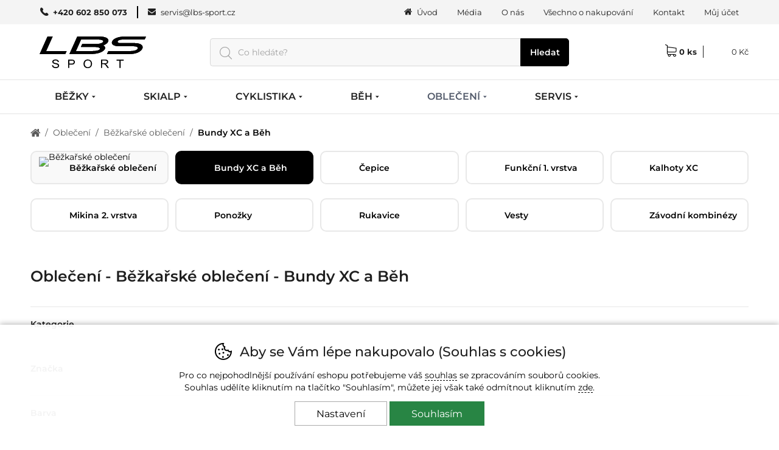

--- FILE ---
content_type: text/html; charset=utf-8
request_url: https://www.lbs-sport.cz/obleceni/bezkarske-obleceni/bundy-xc-a-beh/
body_size: 21017
content:
<!DOCTYPE HTML>
<html lang="cs" data-type="desktop">
<head>	
<script>
function cookies_consent(analytics_granted = true, ad_granted = true, personalization_granted = true) { const cookieSettings = { expires: 3650, path: '/' }; const permThirdPartyGrant = 0; let cookiestolog = ''; Cookies.set('_ic', '1' + (analytics_granted ? '1' : '0') + (ad_granted ? '1' : '0') + (personalization_granted ? '1' : '0') , cookieSettings); if(analytics_granted) { cookiestolog = cookiestolog + (cookiestolog === '' ? 'A' : ',A'); } if(ad_granted) { cookiestolog = cookiestolog + (cookiestolog === '' ? 'P' : ',P'); } if(personalization_granted) { cookiestolog = cookiestolog + (cookiestolog === '' ? 'R' : ',R'); } if (typeof gtag === 'function') gtag('consent', 'update', { 'analytics_storage': permThirdPartyGrant || analytics_granted ? 'granted' : 'denied', 'ad_storage': ad_granted ? 'granted' : 'denied', 'ad_user_data': ad_granted ? 'granted' : 'denied', 'ad_personalization': personalization_granted ? 'granted' : 'denied' }); $.post(window.location.origin + (urlprefix ?? '/') + 's/cs.php', { 'cookieschecked': 'cookies_agree|' + cookiestolog }); $('#cookie-warning').remove(); return true; } function getCookieValue(cookieName) { const cookieMatch = document.cookie.match(new RegExp(`(?:(?:^|.*;\\s*)${cookieName}\\s*\\=\\s*([^;]*).*$)|^.*$`)); return cookieMatch ? decodeURIComponent(cookieMatch[1]) : null; }
</script>

<!-- GTM start -->

<script>
	
	window.dataLayer = window.dataLayer ?? [];

	if (typeof gtag !== 'function')
		function gtag(){window.dataLayer.push(arguments);}

	gtag('consent', 'default', {
    'ad_storage': getCookieValue('_ic').charAt(3) === '1' ? 'granted' : 'denied',
    'ad_user_data': getCookieValue('_ic').charAt(3) === '1' ? 'granted' : 'denied',
    'analytics_storage': getCookieValue('_ic').charAt(1)  === '1'  ? 'granted' : 'denied',
    'ad_personalization': getCookieValue('_ic').charAt(2) === '1' ? 'granted' : 'denied'
	});

dataLayer.push({
'ecomm_pagetype': 'category',
'navigation_flow': 'uvod|obleceni|bezkarske-obleceni|bundy-xc-a-beh',
'uid' : '',
});

(function(w,d,s,l,i){w[l]=w[l]||[];w[l].push({'gtm.start':
new Date().getTime(),event:'gtm.js'});var f=d.getElementsByTagName(s)[0],
j=d.createElement(s),dl=l!='dataLayer'?'&l='+l:'';j.async=true;j.src=
'//www.googletagmanager.com/gtm.js?id='+i+dl;f.parentNode.insertBefore(j,f);
})(window,document,'script','dataLayer','GTM-NSF3RW');

</script>	


<!-- GTM end -->
<script>
	Translates = {
		"Soubor nevybrán": "Soubor nevybrán",
		"Počet souborů": "Počet souborů",
		"Nenašli jsme žádné produkty": "Nenašli jsme žádné produkty",
		"Pole 'Váš e-mail' je špatně vyplněno": "Pole 'Váš e-mail' je špatně vyplněno",
		"Pole 'Telefon' je špatně vyplněno": "Pole 'Telefon' je špatně vyplněno",
		"Pole je špatně vyplněno": "Pole je špatně vyplněno",
		"Neplatné datum": "Neplatné datum",
		"Vstup na stránky je umožněn až od 18 let!": "Vstup na stránky je umožněn až od 18 let!",
		"Je nutné potvrdit souhlas se zpracováním osobních údajů": "Je nutné potvrdit souhlas se zpracováním osobních údajů",
		"Při načítání informací došlo k chybě": "Při načítání informací došlo k chybě",
		"Nastala chyba při přidávání dárkového poukazu.": "Nastala chyba při přidávání dárkového poukazu.",
		"Moje dárkové poukazy": "Moje dárkové poukazy",
		"Nastala chyba při aktivaci dárkového poukazu.": "Nastala chyba při aktivaci dárkového poukazu."
	};
</script>
	<title>Oblečení &gt; Běžkařské oblečení &gt; Bundy XC a Běh | LBS Sport</title>
	<meta http-equiv="Content-Type" content="text/html; charset=utf-8">
	<meta charset="UTF-8">
	<meta name="description" content="Oblečení &gt; Běžkařské oblečení &gt; Bundy XC a Běh">
	<meta name="keywords" content="Oblečení Běžkařské oblečení Bundy XC a Běh">
	<meta name="urlprefix" content="/">
	<meta name="google-site-verification" content="Sdf--lTQFgcsCiew7mO-sb3CVmp4AW11qUA815TN_R8">	
	<meta property="og:title" content="Oblečení &gt; Běžkařské oblečení &gt; Bundy XC a Běh | LBS Sport">
	<meta property="og:description" content="Oblečení &gt; Běžkařské oblečení &gt; Bundy XC a Běh">
	<meta property="og:url" content="https://www.lbs-sport.cz/obleceni/bezkarske-obleceni/bundy-xc-a-beh/">
	<meta name="robots" content="index, follow">
	<link rel="canonical" href="https://www.lbs-sport.cz/obleceni/bezkarske-obleceni/bundy-xc-a-beh/">
	<link rel="next" href="/obleceni/bezkarske-obleceni/bundy-xc-a-beh/?pg=1">
	<meta name="author" content="ineShop - https://www.ineshop.cz">
	<link rel="shortcut icon" type="image/x-icon" href="/favicon.ico" id="favicon">
<script type="application/ld+json" class="microdata">[{"@context":"http:\/\/schema.org","@type":"Organization","url":"https:\/\/www.lbs-sport.cz\/","name":"LBS Sport","description":"LBS Sport","sameAs":["https:\/\/www.facebook.com\/lbs.sport"]},{"@context":"http:\/\/schema.org","@type":"WebSite","url":"https:\/\/www.lbs-sport.cz\/","name":"LBS Sport","potentialAction":{"@type":"SearchAction","target":{"@type":"EntryPoint","urlTemplate":"https:\/\/www.lbs-sport.cz\/hledani\/{search_term_string}"},"query-input":"required name=search_term_string"}}]</script>	<link rel="preconnect" href="https://www.googletagmanager.com" crossorigin="use-credentials">
	<meta name="viewport" content="width=device-width, initial-scale=1.0">
	<link href="/conf/templates/computer/css/global.css?v=1763455556" rel="stylesheet" type="text/css">				<link href="/conf/templates/computer/css/itemlist.css?v=1763455556" rel="stylesheet" type="text/css">						
						<link href="/conf/templates/computer/custom/css/custom.css?v=1767624210" rel="stylesheet" type="text/css">		<script src="/conf/templates/js/libs.js?v=6"></script>
	<script src="/conf/templates/js/scripts.js?v=8.9.9.3225-11-18-0945"></script>
	<script>
		const TEST_MODE = false;
		const MOBILE = false;
		var urlprefix = '/';
		const page_type = "item_list";
		const order_step = null;
		const searchDisabled = false;
		var cacheHoverBox = {};
		var stateHistory = [{ 
			url: window.location.pathname + window.location.search + window.location.hash,
			push: window.location.href,
		}];
		var TEMPLATES_DESIGN = {
			cookies_settings_width: '820px',
			cookies_settings_height:'720px',
			personal_widget_width:'320px',
			personal_widget_side:'left',
			personal_widget_timeout: 100,
			disable_scroll_top: false,
			call_me_settings: {
				window_width_mobile: '800px',
				window_height_mobile: '180px',
			}
		};
	</script>
	<script src="/conf/templates/computer/js/scripts.js?v=8.9.9.3225-11-18-0945"></script>
	
		
		<script src="/js/fancybox/jquery.fancybox.min.js?v=3.5.7" defer></script>	
		<script src="/conf/templates/computer/custom/js/scripts.js"></script>
		<script src="/js/jquery-ui-1.13.2.min.js?v=8.9.9.3225-11-18-0945"></script>
	<script>!function(a){function f(a,b){if(!(a.originalEvent.touches.length>1)){a.preventDefault();var c=a.originalEvent.changedTouches[0],d=document.createEvent("MouseEvents");d.initMouseEvent(b,!0,!0,window,1,c.screenX,c.screenY,c.clientX,c.clientY,!1,!1,!1,!1,0,null),a.target.dispatchEvent(d)}}if(a.support.touch="ontouchend"in document,a.support.touch){var e,b=a.ui.mouse.prototype,c=b._mouseInit,d=b._mouseDestroy;b._touchStart=function(a){var b=this;!e&&b._mouseCapture(a.originalEvent.changedTouches[0])&&(e=!0,b._touchMoved=!1,f(a,"mouseover"),f(a,"mousemove"),f(a,"mousedown"))},b._touchMove=function(a){e&&(this._touchMoved=!0,f(a,"mousemove"))},b._touchEnd=function(a){e&&(f(a,"mouseup"),f(a,"mouseout"),this._touchMoved||f(a,"click"),e=!1)},b._mouseInit=function(){var b=this;b.element.bind({touchstart:a.proxy(b,"_touchStart"),touchmove:a.proxy(b,"_touchMove"),touchend:a.proxy(b,"_touchEnd")}),c.call(b)},b._mouseDestroy=function(){var b=this;b.element.unbind({touchstart:a.proxy(b,"_touchStart"),touchmove:a.proxy(b,"_touchMove"),touchend:a.proxy(b,"_touchEnd")}),d.call(b)}}}(jQuery);</script>
<script>
$(document).ready(function () {
    $('#info-box3 #divbm1 .bitem-strong').remove();
    if ($.trim($('#divbm1 .bitem').html()) == "") {
        $('#bookmarks #bm1').remove();
    }
});
</script>


<script>
function scrolltop(force = false) { if (force || (!TEMPLATES_DESIGN.disable_scroll_top && scroll != true)) { var page = $("html, body"); page.on("scroll mousedown wheel DOMMouseScroll mousewheel keyup touchmove", function(){ page.stop(); }); page.animate({ scrollTop: 0 }, 500, function(){ page.off("scroll mousedown wheel DOMMouseScroll mousewheel keyup touchmove"); }); } } Splide.defaults = { i18n: { prev: 'Přdchozí slide', next: 'Další slide', first: 'Jít na první slide', last: 'Jít na poslední slide', slideX: 'Jít na slide %s', pageX: 'Jít na stránku %s', play: 'Zapnout přehrávávní', pause: 'Zastavit přehrávání', carousel: 'slider', select: 'Vyberte slide k zobrazení', slideLabel: '%s z %s', } }; function initSliders() { if(document.getElementById('homepage-slider') && !document.getElementById('homepage-slider').classList.contains('is-initialized')) { let splideBannerSettings = JSON.parse(document.getElementById('homepage-slider').getAttribute('data-splide') ?? '{}'); let mainSliderOptions = { type : 'loop', autoplay : true, throttle : 1, direction: 'ltr', interval: splideBannerSettings['interval'] ?? 5000, lazyLoad: splideBannerSettings['lazyLoad'] ?? false }; if(splideBannerSettings['vertical'] ?? false) { mainSliderOptions = { ...mainSliderOptions, ...{ direction : 'ttb', height : document.querySelector("#homepage-slider .splide__slide:first-of-type img").naturalHeight, arrows: true, pagination: true, paginationDirection: 'ttb' } }; } let mainSlider = new Splide( '#homepage-slider', mainSliderOptions); mainSlider.on('overflow', function (isOverflow) { mainSlider.options = { arrows : isOverflow, pagination: isOverflow, drag : isOverflow, }; }); mainSlider.on('mounted', function () { for (const list of mainSlider.Components.Elements.slides) { list.setAttribute('role', 'listitem'); } }); mainSlider.mount(homepageSliderFadeInFadeOut(splideBannerSettings['fullwidth'] ?? false)); mainSlider.on( 'mounted moved updated', function() { homepageSliderFadeInFadeOut(splideBannerSettings['fullwidth'] ?? false); }); function homepageSliderFadeInFadeOut(fullwidth) { setTimeout(function() { if(fullwidth) { $('#homepage-slider-cover').css('height', ($('#homepage-slider-cover').outerHeight()) + 'px'); } $("#homepage-slider .caption h1").removeClass("fadeInLeft"); $("#homepage-slider .caption h2").removeClass("fadeInLeft"); $("#homepage-slider .caption p").removeClass("fadeInRight"); $("#homepage-slider .caption ul").removeClass("fadeInRight"); $("#homepage-slider .caption .button").removeClass("fadeInDown"); $("#homepage-slider .is-active .caption h1").addClass("fadeInLeft"); $("#homepage-slider .is-active .caption h2").addClass("fadeInLeft"); $("#homepage-slider .is-active .caption p").addClass("fadeInRight"); $("#homepage-slider .is-active .caption ul").addClass("fadeInRight"); $("#homepage-slider .is-active .caption .button").addClass("fadeInDown"); $('#slider-second-pager').html('<span class="current-page">' + minTwoDigits(mainSlider.index + 1) + '</span>/' + minTwoDigits(mainSlider.length)); }, 1); } } var promo = document.getElementsByClassName('splide-promo'); for (var i = 0; i < promo.length; ++i ) { if (!promo[i].classList.contains('is-initialized')) { let splidePromoSettings = JSON.parse(promo[i]?.getAttribute('data-splide') ?? '{}'); window['promoSlider'+i] = new Splide(promo[i], { type: 'slide', perPage: splidePromoSettings['perPage'] ?? 4, speed: splidePromoSettings['speed'] ?? 1000, lazyLoad: 'nearby', mediaQuery: 'min', breakpoints: { } }); window['promoSlider'+i].on('overflow', function (isOverflow) { window['promoSlider'+i].options = { arrows : isOverflow, pagination: isOverflow, drag : isOverflow, }; }); window['promoSlider'+i].on('mounted', function () { for (const list of window['promoSlider'+i].Components.Elements.slides) { list.setAttribute('role', 'listitem'); } }); window['promoSlider'+i].mount(); } } let splideBanners = document.getElementsByClassName('static-banners-splide'); for (var i = 0;	i < splideBanners.length; ++i) { if (!splideBanners[i].classList.contains('is-initialized')) { let splideBannerSettings = JSON.parse(splideBanners[i]?.getAttribute('data-splide') ?? '{}'); let splideBannersSlider = new Splide(splideBanners[i] , { type: 'loop', perPage: splideBannerSettings['perPage'] ?? 1, speed: splideBannerSettings['speed'] ?? 800, lazyLoad: splideBannerSettings['lazyLoad'] ?? true, interval: splideBannerSettings['interval'] ?? 5000, autoplay: splideBannerSettings['autoplay'] ?? true }); splideBannersSlider.on('mounted', function () { for (const list of splideBannersSlider.Components.Elements.slides) { list.setAttribute('role', 'listitem'); } }); splideBannersSlider.mount(); splideBannersSlider.Components.Elements.track.classList.add('bx-wrapper'); } } } document.addEventListener('DOMContentLoaded', initSliders); if(page_type === 'item_list') { $(document).ajaxComplete(function () { initSliders(); }); } $(document).ajaxComplete(function() { lazyLoadImages(); }); $(document).ready(function() { param = document.location.hash.substring(1);if(param == 'odnejnovejsich') {woreload('','/obleceni/bezkarske-obleceni/bundy-xc-a-beh/#odnejnovejsich');}if(param == 'nejnovejsi') {woreload('sort=-sortparam','/obleceni/bezkarske-obleceni/bundy-xc-a-beh/#nejnovejsi');}if(param == 'odnejlevnejsich') {woreload('sort=cost','/obleceni/bezkarske-obleceni/bundy-xc-a-beh/#odnejlevnejsich');}if(param == 'nejlevnejsi') {woreload('sort=cost','/obleceni/bezkarske-obleceni/bundy-xc-a-beh/#nejlevnejsi');}if(param == 'odnejdrazsich') {woreload('sort=-cost','/obleceni/bezkarske-obleceni/bundy-xc-a-beh/#odnejdrazsich');}if(param == 'nejdrazsi') {woreload('sort=-cost','/obleceni/bezkarske-obleceni/bundy-xc-a-beh/#nejdrazsi');}if(param == 'podlenazvu') {woreload('sort=name','/obleceni/bezkarske-obleceni/bundy-xc-a-beh/#podlenazvu');}if(param == 'podlekodu') {woreload('sort=code','/obleceni/bezkarske-obleceni/bundy-xc-a-beh/#podlekodu');} $(document).on('click', '.worhref', function(e) { e.preventDefault(); var addressValue = $(this).attr("href"); woreload(addressValue, addressValue, null, null, true); }); });</script>
<meta name="author" content="Libor Pavlík - http://www.ine.cz" />
</head>
<body  data-ab-test="B">
	<!-- Google Tag Manager (noscript) -->
	<noscript><iframe src="https://www.googletagmanager.com/ns.html?id=GTM-NSF3RW" height="0" width="0" style="display:none;visibility:hidden"></iframe></noscript>
	<!-- Google Tag Manager (noscript) end -->
	<a href="/info-errors.php" id="info-errors" aria-label="info-errors" rel="noindex nofollow" tabindex="-1"></a>
	<div id="count">
	</div>
	<section class="top wrap wrapin catskupina cat unlogged item_list "
	
	>	

	<script>
		initDetailScrollTracking();
	</script>
		<div id="banner-box-to-reload">
		</div>
		<div id="mcategories" class="mcategories732">

			<h2>Kategorie</h2>

			<ul>
<li class="level1 menu-up"><span class="image"><img src="/WINSHOP/category-image/50003.png" alt="Běžkařské oblečení" title="Běžkařské oblečení"></span><a class="worhref" href="/obleceni/bezkarske-obleceni/">Běžkařské oblečení</a></li><li class="lmenu732 level2 selected selectedtree level2selected "><a class="worhref" href="/obleceni/bezkarske-obleceni/bundy-xc-a-beh/">Bundy XC a Běh</a></li><li class="lmenu738 level2   level2 level2"><a class="worhref" href="/obleceni/bezkarske-obleceni/cepice/">Čepice</a></li><li class="lmenu740 level2   level2 level2"><a class="worhref" href="/obleceni/bezkarske-obleceni/funkcni-1-vrstva/">Funkční 1. vrstva</a></li><li class="lmenu735 level2   level2 level2"><a class="worhref" href="/obleceni/bezkarske-obleceni/kalhoty-xc/">Kalhoty XC</a></li><li class="lmenu734 level2   level2 level2"><a class="worhref" href="/obleceni/bezkarske-obleceni/mikina-2-vrstva/">Mikina 2. vrstva</a></li><li class="lmenu739 level2   level2 level2"><a class="worhref" href="/obleceni/bezkarske-obleceni/ponozky/">Ponožky</a></li><li class="lmenu737 level2   level2 level2"><a class="worhref" href="/obleceni/bezkarske-obleceni/rukavice/">Rukavice</a></li><li class="lmenu733 level2   level2 level2"><a class="worhref" href="/obleceni/bezkarske-obleceni/vesty/">Vesty</a></li><li class="lmenu736 level2   level2 level2"><a class="worhref" href="/obleceni/bezkarske-obleceni/zavodni-kombinezy/">Závodní kombinézy</a></li>			</ul>
		</div>
			<div id="vypis-produktu" class=" ">		
<h1>Oblečení - Běžkařské oblečení - Bundy XC a Běh </h1>							<section id="default" class="tabs_content">

				
												<div id="filtrovanitop-button" class="">filtrovat produkty</div>									
												<div id="filtrovanitop" class="filtrovanitop ">
													<div class="in">
														<div id="paramfilter">
	<script>
		$('.load_next').click(
			function() {
        $(this).parent('ul').children('li.hidden').removeClass('hidden');
        $(this).addClass('hidden');
      }
    );
  </script>
					<form method="get" action="/obleceni/bezkarske-obleceni/bundy-xc-a-beh/">
									<div class="filter-block filter-block-kategorie actual_children3 " data-active="0">
										<h2 class="par-kategorie slide " data-active="0">Kategorie</h2>
										<div class="par par-kategorie">
											<ul>
<li class='p810ffe48748528d18e419b13e7a841dc actual_items0'><a href='/obleceni/bezkarske-obleceni/bundy-xc-a-beh/kategorie-damska/' title='Dámská' onclick='event.preventDefault();paramFilter(this)'><input id='810ffe48748528d18e419b13e7a841dc' type='checkbox' name='p[kategorie][]' value='Dámská'  ><label for='810ffe48748528d18e419b13e7a841dc'><span></span></label><span>Dámská</span></a></li><li class='pa8aafcd8cc532647462f57c857835f5a actual_items0'><a href='/obleceni/bezkarske-obleceni/bundy-xc-a-beh/kategorie-detska/' title='Dětská' onclick='event.preventDefault();paramFilter(this)'><input id='a8aafcd8cc532647462f57c857835f5a' type='checkbox' name='p[kategorie][]' value='Dětská'  ><label for='a8aafcd8cc532647462f57c857835f5a'><span></span></label><span>Dětská</span></a></li><li class='p2dcb1a2700c0d90a1262a778fe354e9f actual_items0'><a href='/obleceni/bezkarske-obleceni/bundy-xc-a-beh/kategorie-panskaunisex/' title='Pánská/Unisex' onclick='event.preventDefault();paramFilter(this)'><input id='2dcb1a2700c0d90a1262a778fe354e9f' type='checkbox' name='p[kategorie][]' value='Pánská/Unisex'  ><label for='2dcb1a2700c0d90a1262a778fe354e9f'><span></span></label><span>Pánská/Unisex</span></a></li>											</ul>
										</div>
									</div>
						<noscript><input type="submit" value="Filtrovat"></noscript>
												<input type="hidden" name="_get_params_for_p" value="">
					</form>
					<form method="get" action="/obleceni/bezkarske-obleceni/bundy-xc-a-beh/">
									<div class="filter-block filter-block-znacka actual_children5 " data-active="0">
										<h2 class="par-znacka slide " data-active="0">Značka</h2>
										<div class="par par-znacka">
											<ul>
<li class='pfe167e5727409e85671f0bc3e11c0a50 actual_items0'><a href='/obleceni/bezkarske-obleceni/bundy-xc-a-beh/znacka-daehlie/' title='DAEHLIE' onclick='event.preventDefault();paramFilter(this)'><input id='fe167e5727409e85671f0bc3e11c0a50' type='checkbox' name='p[znacka][]' value='DAEHLIE'  ><label for='fe167e5727409e85671f0bc3e11c0a50'><span></span></label><span>DAEHLIE</span></a></li><li class='p3cfbff8c1c50be59ce10d24202bdcf3b actual_items0'><a href='/obleceni/bezkarske-obleceni/bundy-xc-a-beh/znacka-kv/' title='KV+' onclick='event.preventDefault();paramFilter(this)'><input id='3cfbff8c1c50be59ce10d24202bdcf3b' type='checkbox' name='p[znacka][]' value='KV+'  ><label for='3cfbff8c1c50be59ce10d24202bdcf3b'><span></span></label><span>KV+</span></a></li><li class='p71c9291d55e7e5e7d97979476e15840f actual_items0'><a href='/obleceni/bezkarske-obleceni/bundy-xc-a-beh/znacka-maloja/' title='MALOJA' onclick='event.preventDefault();paramFilter(this)'><input id='71c9291d55e7e5e7d97979476e15840f' type='checkbox' name='p[znacka][]' value='MALOJA'  ><label for='71c9291d55e7e5e7d97979476e15840f'><span></span></label><span>MALOJA</span></a></li><li class='p29bb63ba715ee27a89725069074d5665 actual_items0'><a href='/obleceni/bezkarske-obleceni/bundy-xc-a-beh/znacka-on/' title='ON' onclick='event.preventDefault();paramFilter(this)'><input id='29bb63ba715ee27a89725069074d5665' type='checkbox' name='p[znacka][]' value='ON'  ><label for='29bb63ba715ee27a89725069074d5665'><span></span></label><span>ON</span></a></li><li class='p95545a3d88017eb259e3f5c388931f72 actual_items0'><a href='/obleceni/bezkarske-obleceni/bundy-xc-a-beh/znacka-salomon/' title='SALOMON' onclick='event.preventDefault();paramFilter(this)'><input id='95545a3d88017eb259e3f5c388931f72' type='checkbox' name='p[znacka][]' value='SALOMON'  ><label for='95545a3d88017eb259e3f5c388931f72'><span></span></label><span>SALOMON</span></a></li>											</ul>
										</div>
									</div>
						<noscript><input type="submit" value="Filtrovat"></noscript>
												<input type="hidden" name="_get_params_for_p" value="">
					</form>
					<form method="get" action="/obleceni/bezkarske-obleceni/bundy-xc-a-beh/">
						<noscript><input type="submit" value="Filtrovat"></noscript>
												<input type="hidden" name="_get_params_for_p" value="">
					</form>
					<form method="get" action="/obleceni/bezkarske-obleceni/bundy-xc-a-beh/">
						<noscript><input type="submit" value="Filtrovat"></noscript>
												<input type="hidden" name="_get_params_for_p" value="">
					</form>
					<form method="get" action="/obleceni/bezkarske-obleceni/bundy-xc-a-beh/">
						<noscript><input type="submit" value="Filtrovat"></noscript>
												<input type="hidden" name="_get_params_for_p" value="">
					</form>
					<form method="get" action="/obleceni/bezkarske-obleceni/bundy-xc-a-beh/">
						<noscript><input type="submit" value="Filtrovat"></noscript>
												<input type="hidden" name="_get_params_for_p" value="">
					</form>
					<form method="get" action="/obleceni/bezkarske-obleceni/bundy-xc-a-beh/">
						<noscript><input type="submit" value="Filtrovat"></noscript>
												<input type="hidden" name="_get_params_for_p" value="">
					</form>
					<form method="get" action="/obleceni/bezkarske-obleceni/bundy-xc-a-beh/">
						<noscript><input type="submit" value="Filtrovat"></noscript>
												<input type="hidden" name="_get_params_for_p" value="">
					</form>
					<form method="get" action="/obleceni/bezkarske-obleceni/bundy-xc-a-beh/">
						<noscript><input type="submit" value="Filtrovat"></noscript>
												<input type="hidden" name="_get_params_for_p" value="">
					</form>
					<form method="get" action="/obleceni/bezkarske-obleceni/bundy-xc-a-beh/">
						<noscript><input type="submit" value="Filtrovat"></noscript>
												<input type="hidden" name="_get_params_for_p" value="">
					</form>
					<form method="get" action="/obleceni/bezkarske-obleceni/bundy-xc-a-beh/">
						<noscript><input type="submit" value="Filtrovat"></noscript>
												<input type="hidden" name="_get_params_for_p" value="">
					</form>
					<form method="get" action="/obleceni/bezkarske-obleceni/bundy-xc-a-beh/">
						<noscript><input type="submit" value="Filtrovat"></noscript>
												<input type="hidden" name="_get_params_for_p" value="">
					</form>
					<form method="get" action="/obleceni/bezkarske-obleceni/bundy-xc-a-beh/">
						<noscript><input type="submit" value="Filtrovat"></noscript>
												<input type="hidden" name="_get_params_for_p" value="">
					</form>
					<form method="get" action="/obleceni/bezkarske-obleceni/bundy-xc-a-beh/">
						<noscript><input type="submit" value="Filtrovat"></noscript>
												<input type="hidden" name="_get_params_for_p" value="">
					</form>
					<form method="get" action="/obleceni/bezkarske-obleceni/bundy-xc-a-beh/">
						<noscript><input type="submit" value="Filtrovat"></noscript>
												<input type="hidden" name="_get_params_for_p" value="">
					</form>
					<form method="get" action="/obleceni/bezkarske-obleceni/bundy-xc-a-beh/">
									<div class="filter-block filter-block-clr actual_children10 " data-active="0">
										<h2 class="par-clr slide " data-active="0">Barva</h2>
										<div class="par par-clr">
											<ul>
<li class='p227a2b0676b7764fb307b01ad5e58a12 actual_items0'><a href='/obleceni/bezkarske-obleceni/bundy-xc-a-beh/clr-bila/' title='Bílá' onclick='event.preventDefault();paramFilter(this)'><input id='227a2b0676b7764fb307b01ad5e58a12' type='checkbox' name='p[clr][]' value='Bílá'  ><label for='227a2b0676b7764fb307b01ad5e58a12'><span></span></label><span>Bílá</span></a></li><li class='p0ae5b68d8aa8e279cf9531b9c28aec14 actual_items0'><a href='/obleceni/bezkarske-obleceni/bundy-xc-a-beh/clr-cerna/' title='Černá' onclick='event.preventDefault();paramFilter(this)'><input id='0ae5b68d8aa8e279cf9531b9c28aec14' type='checkbox' name='p[clr][]' value='Černá'  ><label for='0ae5b68d8aa8e279cf9531b9c28aec14'><span></span></label><span>Černá</span></a></li><li class='p267b4d350b6a45b251448e4b48003f89 actual_items0'><a href='/obleceni/bezkarske-obleceni/bundy-xc-a-beh/clr-cervena/' title='Červená' onclick='event.preventDefault();paramFilter(this)'><input id='267b4d350b6a45b251448e4b48003f89' type='checkbox' name='p[clr][]' value='Červená'  ><label for='267b4d350b6a45b251448e4b48003f89'><span></span></label><span>Červená</span></a></li><li class='p51deff8d96d0cd23c58bb822716065c7 actual_items0'><a href='/obleceni/bezkarske-obleceni/bundy-xc-a-beh/clr-fialova/' title='Fialová' onclick='event.preventDefault();paramFilter(this)'><input id='51deff8d96d0cd23c58bb822716065c7' type='checkbox' name='p[clr][]' value='Fialová'  ><label for='51deff8d96d0cd23c58bb822716065c7'><span></span></label><span>Fialová</span></a></li><li class='p4783a9605366445098361310eccdf1a7 actual_items0'><a href='/obleceni/bezkarske-obleceni/bundy-xc-a-beh/clr-modra/' title='Modrá' onclick='event.preventDefault();paramFilter(this)'><input id='4783a9605366445098361310eccdf1a7' type='checkbox' name='p[clr][]' value='Modrá'  ><label for='4783a9605366445098361310eccdf1a7'><span></span></label><span>Modrá</span></a></li><li class='p76b252f0f02e4a8ae85db205058f5675 actual_items0'><a href='/obleceni/bezkarske-obleceni/bundy-xc-a-beh/clr-oranzova/' title='Oranžová' onclick='event.preventDefault();paramFilter(this)'><input id='76b252f0f02e4a8ae85db205058f5675' type='checkbox' name='p[clr][]' value='Oranžová'  ><label for='76b252f0f02e4a8ae85db205058f5675'><span></span></label><span>Oranžová</span></a></li><li class='p94d7220e2dd3025f9c2771830a7640d7 actual_items0'><a href='/obleceni/bezkarske-obleceni/bundy-xc-a-beh/clr-ostatni/' title='Ostatní' onclick='event.preventDefault();paramFilter(this)'><input id='94d7220e2dd3025f9c2771830a7640d7' type='checkbox' name='p[clr][]' value='Ostatní'  ><label for='94d7220e2dd3025f9c2771830a7640d7'><span></span></label><span>Ostatní</span></a></li><li class='p3599cd9199b47318ebe2f8a9dffc5706 actual_items0'><a href='/obleceni/bezkarske-obleceni/bundy-xc-a-beh/clr-ruzova/' title='Růžová' onclick='event.preventDefault();paramFilter(this)'><input id='3599cd9199b47318ebe2f8a9dffc5706' type='checkbox' name='p[clr][]' value='Růžová'  ><label for='3599cd9199b47318ebe2f8a9dffc5706'><span></span></label><span>Růžová</span></a></li><li class='pe261000a4412dd7e9e0aa97247b257e5 actual_items0'><a href='/obleceni/bezkarske-obleceni/bundy-xc-a-beh/clr-seda/' title='Šedá' onclick='event.preventDefault();paramFilter(this)'><input id='e261000a4412dd7e9e0aa97247b257e5' type='checkbox' name='p[clr][]' value='Šedá'  ><label for='e261000a4412dd7e9e0aa97247b257e5'><span></span></label><span>Šedá</span></a></li><li class='p3a8abc785af0c70228a3e5327e248cd4 actual_items0'><a href='/obleceni/bezkarske-obleceni/bundy-xc-a-beh/clr-zelena/' title='Zelená' onclick='event.preventDefault();paramFilter(this)'><input id='3a8abc785af0c70228a3e5327e248cd4' type='checkbox' name='p[clr][]' value='Zelená'  ><label for='3a8abc785af0c70228a3e5327e248cd4'><span></span></label><span>Zelená</span></a></li>											</ul>
										</div>
									</div>
						<noscript><input type="submit" value="Filtrovat"></noscript>
												<input type="hidden" name="_get_params_for_p" value="">
					</form>
<div id="hidden_filter_list" class="hidden">					<form method="get" action="/obleceni/bezkarske-obleceni/bundy-xc-a-beh/">
						<noscript><input type="submit" value="Filtrovat"></noscript>
												<input type="hidden" name="_get_params_for_p" value="">
					</form>
						<div class="filter-block filter-block-velikost actual_children12 ">
							<h2 class="velikost slide" data-active="0">Velikost</h2>
								<div class="par par-velikost">
									<ul>
<li class='p56b9723140032016539b3a1c2901357d actual_items0 half'><a href='/obleceni/bezkarske-obleceni/bundy-xc-a-beh/velikost-xs/' title='XS' onclick='event.preventDefault();paramFilter(this)'><input id='56b9723140032016539b3a1c2901357d' type='checkbox' name='sz[]' value='XS'  ><label for='56b9723140032016539b3a1c2901357d'><span></span></label><span>XS</span></a></li><li class='pd53aeb78abc83a52ab8982f5c82a3d5b actual_items0 half'><a href='/obleceni/bezkarske-obleceni/bundy-xc-a-beh/velikost-s/' title='S' onclick='event.preventDefault();paramFilter(this)'><input id='d53aeb78abc83a52ab8982f5c82a3d5b' type='checkbox' name='sz[]' value='S'  ><label for='d53aeb78abc83a52ab8982f5c82a3d5b'><span></span></label><span>S</span></a></li><li class='pad05f78187c942f9dd521605fa81f1ba actual_items0 half'><a href='/obleceni/bezkarske-obleceni/bundy-xc-a-beh/velikost-m/' title='M' onclick='event.preventDefault();paramFilter(this)'><input id='ad05f78187c942f9dd521605fa81f1ba' type='checkbox' name='sz[]' value='M'  ><label for='ad05f78187c942f9dd521605fa81f1ba'><span></span></label><span>M</span></a></li><li class='p67824ecf84f5816f07b74fa956bdbcd2 actual_items0 half'><a href='/obleceni/bezkarske-obleceni/bundy-xc-a-beh/velikost-l/' title='L' onclick='event.preventDefault();paramFilter(this)'><input id='67824ecf84f5816f07b74fa956bdbcd2' type='checkbox' name='sz[]' value='L'  ><label for='67824ecf84f5816f07b74fa956bdbcd2'><span></span></label><span>L</span></a></li><li class='p123c9f846ff0d766f75b4495d7920175 actual_items0 half'><a href='/obleceni/bezkarske-obleceni/bundy-xc-a-beh/velikost-xl/' title='XL' onclick='event.preventDefault();paramFilter(this)'><input id='123c9f846ff0d766f75b4495d7920175' type='checkbox' name='sz[]' value='XL'  ><label for='123c9f846ff0d766f75b4495d7920175'><span></span></label><span>XL</span></a></li><li class='p4673f3c81400df35592c6f5b4f4e8f0a actual_items0 half'><a href='/obleceni/bezkarske-obleceni/bundy-xc-a-beh/velikost-xxl/' title='XXL' onclick='event.preventDefault();paramFilter(this)'><input id='4673f3c81400df35592c6f5b4f4e8f0a' type='checkbox' name='sz[]' value='XXL'  ><label for='4673f3c81400df35592c6f5b4f4e8f0a'><span></span></label><span>XXL</span></a></li><li class='p4a973feba542aef6052aedc41c2c3f0c actual_items0 half'><a href='/obleceni/bezkarske-obleceni/bundy-xc-a-beh/velikost-3xl/' title='3XL' onclick='event.preventDefault();paramFilter(this)'><input id='4a973feba542aef6052aedc41c2c3f0c' type='checkbox' name='sz[]' value='3XL'  ><label for='4a973feba542aef6052aedc41c2c3f0c'><span></span></label><span>3XL</span></a></li><li class='pdcfee42fa1811ab22be92ec7a651dd4a actual_items0 half'><a href='/obleceni/bezkarske-obleceni/bundy-xc-a-beh/velikost-130/' title='130' onclick='event.preventDefault();paramFilter(this)'><input id='dcfee42fa1811ab22be92ec7a651dd4a' type='checkbox' name='sz[]' value='130'  ><label for='dcfee42fa1811ab22be92ec7a651dd4a'><span></span></label><span>130</span></a></li><li class='pa5ed0fbd65120a93a16e0420e6213f67 actual_items0 half'><a href='/obleceni/bezkarske-obleceni/bundy-xc-a-beh/velikost-140/' title='140' onclick='event.preventDefault();paramFilter(this)'><input id='a5ed0fbd65120a93a16e0420e6213f67' type='checkbox' name='sz[]' value='140'  ><label for='a5ed0fbd65120a93a16e0420e6213f67'><span></span></label><span>140</span></a></li><li class='p765ba18edd2844db2db95fba25d2f3e7 actual_items0 half'><a href='/obleceni/bezkarske-obleceni/bundy-xc-a-beh/velikost-180/' title='180' onclick='event.preventDefault();paramFilter(this)'><input id='765ba18edd2844db2db95fba25d2f3e7' type='checkbox' name='sz[]' value='180'  ><label for='765ba18edd2844db2db95fba25d2f3e7'><span></span></label><span>180</span></a></li><li class='p550b26bdb6d471f673c64862f82727b4 actual_items0 half'><a href='/obleceni/bezkarske-obleceni/bundy-xc-a-beh/velikost-jl/' title='JL' onclick='event.preventDefault();paramFilter(this)'><input id='550b26bdb6d471f673c64862f82727b4' type='checkbox' name='sz[]' value='JL'  ><label for='550b26bdb6d471f673c64862f82727b4'><span></span></label><span>JL</span></a></li><li class='pc372f3d1df4e42bf5537645355bbb6c0 actual_items0 half'><a href='/obleceni/bezkarske-obleceni/bundy-xc-a-beh/velikost-jm/' title='JM' onclick='event.preventDefault();paramFilter(this)'><input id='c372f3d1df4e42bf5537645355bbb6c0' type='checkbox' name='sz[]' value='JM'  ><label for='c372f3d1df4e42bf5537645355bbb6c0'><span></span></label><span>JM</span></a></li>									</ul>
								</div>
							</div>
					<div class="filter-block filter-block-cena ">

						<h2 class="cena slide" data-active="0">Cena</h2>

						<div class="par par-cena">
							<div id="costfilter">
								<form method="get" action="/obleceni/bezkarske-obleceni/bundy-xc-a-beh/">
									<div class="label-obal">
										<label for="cst_min">od</label>
										<input type="text" size="3" name="cst_min" id="cst_min" value="1000"  onchange="woreload('/obleceni/bezkarske-obleceni/bundy-xc-a-beh/'+sliderurlchunk('cst')+'');">
										<span>Kč</span>
									</div>
									<span>-</span>
									<div class="label-obal">
										<label for="cst_max">do</label>
										<input type="text" size="3" name="cst_max" id="cst_max" value="6490"  onchange="woreload('/obleceni/bezkarske-obleceni/bundy-xc-a-beh/'+sliderurlchunk('cst')+'');">
											<span>Kč</span>
									</div>
									<input type="hidden" name="cst_abs_min" id="cst_abs_min" value="1000" />
									<input type="hidden" name="cst_abs_max" id="cst_abs_max" value="6490" />
									<div id="cost-slider"></div>
								</form>

								<script type="text/javascript">
									var costSliderSubmit = null;
									$(function(){
										$( "#cost-slider" ).slider({
											range: true,
											min: 1000,
											max: 6490,

											values: [ 1000,
																6490											],

											slide: function( event, ui ) {


												b0 = $('#cst_min').val();
												b1 = $('#cst_max').val();
												a0 = ui.values[0];
												a1 = ui.values[1];

												if(a0>10000000) a0 = Math.floor(a0/1000000)*1000000;
												else if(a0>1000000) a0 = Math.floor(a0/100000)*100000;
												else if(a0>100000) a0 = Math.floor(a0/10000)*10000;
												else if(a0>10000) a0 = Math.floor(a0/1000)*1000;
												else if(a0>1000) a0 = Math.floor(a0/100)*100;
												else if(a0>100) a0 = Math.floor(a0/10)*10;

												if(a0 < 1000) {
													a0 = 1000;
												}

												if(a1>10000000) a1 = Math.ceil(a1/1000000)*1000000;
												else if(a1>1000000) a1 = Math.ceil(a1/100000)*100000;
												else if(a1>100000) a1 = Math.ceil(a1/10000)*10000;
												else if(a1>10000) a1 = Math.ceil(a1/1000)*1000;
												else if(a1>1000) a1 = Math.ceil(a1/100)*100;
												else if(a1>100) a1 = Math.ceil(a1/10)*10;

												if(a1 > 6490) {
													a1 = 6490;
												}


												if(a0 != b0 || a1 != b1) {
													$("#cst_min").val(a0);
													$("#cst_max").val(a1);
												}
											},
									    stop: function(event, ui) {
													woreload('/obleceni/bezkarske-obleceni/bundy-xc-a-beh/'+sliderurlchunk('cst')+'');
													history.pushState({}, '', '/obleceni/bezkarske-obleceni/bundy-xc-a-beh/'+sliderurlchunk('cst')+'');
									    }

										}).draggable();

										$( "#cst_min" ).val($( "#cost-slider" ).slider("values", 0));
										$( "#cst_max" ).val($( "#cost-slider" ).slider("values", 1));
									});
								</script>
							</div>
						</div>
					</div>

							<div class="filter-block filter-block-promo filter-block-ucat filter-block-ucat1 actual_children2 ">
								<h2 class="slide actual_children2" data-active="0">Promo</h2>
								<div class="par par-promo actual_children2">
								<ul>
<li class='p0c2b3f86b83196e2a915f725d02dd3a6 actual_items0'><a href='/obleceni/bezkarske-obleceni/bundy-xc-a-beh/vlastnosti-akce/' title='Akce' onclick='event.preventDefault();paramFilter(this)'><input id='0c2b3f86b83196e2a915f725d02dd3a6' type='checkbox' name='ucat[]' value='822'  ><label for='0c2b3f86b83196e2a915f725d02dd3a6'><span></span></label><span>Akce</span></a></li><li class='p81372dfc551b1cc70aab106f3329865a actual_items0'><a href='/obleceni/bezkarske-obleceni/bundy-xc-a-beh/vlastnosti-novinka/' title='Novinka' onclick='event.preventDefault();paramFilter(this)'><input id='81372dfc551b1cc70aab106f3329865a' type='checkbox' name='ucat[]' value='821'  ><label for='81372dfc551b1cc70aab106f3329865a'><span></span></label><span>Novinka</span></a></li>											</ul>
										</div>
									</div>
</div><button id="show_more_filters" onclick="showMoreFilters()" data-hidden-text="Zobrazit další parametry" data-visible-text="Skrýt další parametry">Zobrazit další parametry</button>														</div>
													</div>
												</div>
													<div id="strankovani">
														<div class="in">
															<span class="prev">předchozí</span><strong>1</strong><a class='wo' href='?pg=1'>2</a><span class='wo' onclick="woreload('?pg=1','?pg=1', null, null, true);">2</span><a class='wo' href='?pg=2'>3</a><span class='wo' onclick="woreload('?pg=2','?pg=2', null, null, true);">3</span><a class='next wo' href='?pg=1'>další</a><span class='next wo' onclick="woreload('?pg=1','?pg=1', null, null, true);">další</span> 														</div>
													</div>
										<div id="iitm" class="iitm">
											<div id="itm0" class="itm">
<div
	id="p6084f6"
	data-page="0"
	data-ecomm-prodid="60000267"
	data-product-code="60000267"
	class="product product6084f6a6181d8fb1e67c48d7e0d058cb view preview avail"
>

	<div class="in product-in" 			>
	<a href="/maloja-korainm-dark-gravel,60000267.html" onclick="categorySend(132);">
	<div class="image image6084f6a6181d8fb1e67c48d7e0d058cb">
				<img 
				class=""
				src="https://www.lbs-sport.cz/i/?i=60000267.png&w=250&h=250" alt="MALOJA KORAINM. Dark/Gravel" title="MALOJA KORAINM. Dark/Gravel" width="250" height="250">
	</div>
	<div class="promo promoboxnew">
			<div title="Nové" class="new">
				<span>Nové</span>
			</div>
			
				<div class="skladem"><span>Skladem</span></div>
			<div class="discount">Sleva<span><em class="minus">-</em>25<em class="separator"></em>%</span></div>
	</div>
	<div class="path">
Běžky / Běžkařské oblečení / Bundy XC a Běh	</div>	

	<div class="name">
<h2>MALOJA KORAINM. Dark/Gravel</h2>	</div>
	<div class="costs_heads">
		<div class="cost ">
			<div class="label ">
				Vaše cena:
			</div>
			<div class="value ">
5 090 <span>Kč</span>			</div>
			
		</div>
	
		<div class="cost_original">
			<div class="label">
				Běžná cena:
			</div>
			<div class="value">
6 790 <span>Kč</span>			</div>
			
		</div>	
	</div>
		<div class="other_sign">
		
			<div class="discount">
				<div class="in">
-25%			
				</div>
			</div>
		
		</div>	
	</a>
		<div id="colors6084f6a6181d8fb1e67c48d7e0d058cb" class="colors">
			<ul>
			</ul>
		</div>
	
	</div>
</div>


<div
	id="pf87faa"
	data-page="0"
	data-ecomm-prodid="60000178"
	data-product-code="60000178"
	class="product productf87faabbe5a59467af39dcd9d9363e82 view preview avail"
>

	<div class="in product-in" 			>
	<a href="/maloja-beifussm-coral-red,60000178.html" onclick="categorySend(132);">
	<div class="image imagef87faabbe5a59467af39dcd9d9363e82">
				<img 
				class="lazy"
				src="https://www.lbs-sport.cz/i/?i=40225-8965.jpg&w=249&h=144" alt="MALOJA BEIFUSSM. Coral Red" title="MALOJA BEIFUSSM. Coral Red" width="249" height="144">
	</div>
	<div class="promo promoboxnew">
			<div title="Nové" class="new">
				<span>Nové</span>
			</div>
			
				<div class="skladem"><span>Skladem</span></div>
	</div>
	<div class="path">
Běžky / Běžkařské oblečení / Bundy XC a Běh	</div>	

	<div class="name">
<h2>MALOJA BEIFUSSM. Coral Red</h2>	</div>
	<div class="costs_heads">
		<div class="cost show-original-cost">
			<div class="label show-original-cost-label">
				Vaše cena:
			</div>
			<div class="value show-original-cost-value">
4 690 <span>Kč</span>			</div>
			
		</div>
	</div>
	</a>
		<div id="colorsf87faabbe5a59467af39dcd9d9363e82" class="colors">
			<ul>
			</ul>
		</div>
	
	</div>
</div>


<div
	id="p4534cc"
	data-page="0"
	data-ecomm-prodid="1000528"
	data-product-code="1000528"
	class="product product4534ccf737927c670cce1b7b975ae41d view preview avail"
>

	<div class="in product-in" 			>
	<a href="/kv-premium-jacket-dark-grey-beige-25v145-9,1000528.html" onclick="categorySend(132);">
	<div class="image image4534ccf737927c670cce1b7b975ae41d">
				<img 
				class="lazy"
				src="https://www.lbs-sport.cz/i/?i=25v145-9.jpg&w=166&h=250" alt="KV+ PREMIUM JACKET Dark Grey/Beige 25V145-9" title="KV+ PREMIUM JACKET Dark Grey/Beige 25V145-9" width="166" height="250">
	</div>
	<div class="promo promoboxnew">
			<div title="Nové" class="new">
				<span>Nové</span>
			</div>
			
				<div class="skladem"><span>Skladem</span></div>
	</div>
	<div class="path">
Běžky / Běžkařské oblečení / Bundy XC a Běh	</div>	

	<div class="name">
<h2>KV+ PREMIUM JACKET Dark Grey/Beige 25V145-9</h2>	</div>
	<div class="costs_heads">
		<div class="cost show-original-cost">
			<div class="label show-original-cost-label">
				Vaše cena:
			</div>
			<div class="value show-original-cost-value">
3 990 <span>Kč</span>			</div>
			
		</div>
	</div>
	</a>
		<div id="colors4534ccf737927c670cce1b7b975ae41d" class="colors">
			<ul>
			</ul>
		</div>
	
	</div>
</div>


<div
	id="pbbe779"
	data-page="0"
	data-ecomm-prodid="1000502"
	data-product-code="1000502"
	class="product productbbe779193458b3dd8b0a6ac0692da9b8 view preview avail"
>

	<div class="in product-in" 			>
	<a href="/daehlie-jacket-challenge-3-0-wmn-sage-green,1000502.html" onclick="categorySend(132);">
	<div class="image imagebbe779193458b3dd8b0a6ac0692da9b8">
				<img 
				class="lazy"
				src="https://www.lbs-sport.cz/i/?i=334092-52200.jpg&w=250&h=250" alt="DAEHLIE JACKET CHALLENGE 3.0 WMN Sage Green" title="DAEHLIE JACKET CHALLENGE 3.0 WMN Sage Green" width="250" height="250">
	</div>
	<div class="promo ">
			
				<div class="skladem"><span>Skladem</span></div>
	</div>
	<div class="path">
Běžky / Běžkařské oblečení / Bundy XC a Běh	</div>	

	<div class="name">
<h2>DAEHLIE JACKET CHALLENGE 3.0 WMN Sage Green</h2>	</div>
	<div class="costs_heads">
		<div class="cost show-original-cost">
			<div class="label show-original-cost-label">
				Vaše cena:
			</div>
			<div class="value show-original-cost-value">
4 990 <span>Kč</span>			</div>
			
		</div>
	</div>
	</a>
		<div id="colorsbbe779193458b3dd8b0a6ac0692da9b8" class="colors">
			<ul>
			</ul>
		</div>
	
	</div>
</div>


<div
	id="pdde28e"
	data-page="0"
	data-ecomm-prodid="1000503"
	data-product-code="1000503"
	class="product productdde28e5a0a70ad7e15d5b933cfe773b9 view preview avail"
>

	<div class="in product-in" 			>
	<a href="/daehlie-jacket-pace-navy-blue,1000503.html" onclick="categorySend(132);">
	<div class="image imagedde28e5a0a70ad7e15d5b933cfe773b9">
				<img 
				class="lazy"
				src="https://www.lbs-sport.cz/i/?i=334095-25000.jpg&w=250&h=250" alt="DAEHLIE JACKET PACE Navy Blue" title="DAEHLIE JACKET PACE Navy Blue" width="250" height="250">
	</div>
	<div class="promo ">
			
				<div class="skladem"><span>Skladem</span></div>
	</div>
	<div class="path">
Běžky / Běžkařské oblečení / Bundy XC a Běh	</div>	

	<div class="name">
<h2>DAEHLIE JACKET PACE Navy Blue</h2>	</div>
	<div class="costs_heads">
		<div class="cost show-original-cost">
			<div class="label show-original-cost-label">
				Vaše cena:
			</div>
			<div class="value show-original-cost-value">
4 990 <span>Kč</span>			</div>
			
		</div>
	</div>
	</a>
		<div id="colorsdde28e5a0a70ad7e15d5b933cfe773b9" class="colors">
			<ul>
			</ul>
		</div>
	
	</div>
</div>


<div
	id="p0c6af2"
	data-page="0"
	data-ecomm-prodid="1000504"
	data-product-code="1000504"
	class="product product0c6af2ea18da64e08cee9683fff3317c view preview avail"
>

	<div class="in product-in" 			>
	<a href="/daehlie-jacket-pace-red,1000504.html" onclick="categorySend(132);">
	<div class="image image0c6af2ea18da64e08cee9683fff3317c">
				<img 
				class="lazy"
				data-src="https://www.lbs-sport.cz/i/?i=334095-35300.jpg&w=250&h=250" alt="DAEHLIE JACKET PACE Red" title="DAEHLIE JACKET PACE Red" width="250" height="250">
	</div>
	<div class="promo ">
			
				<div class="skladem"><span>Skladem</span></div>
	</div>
	<div class="path">
Běžky / Běžkařské oblečení / Bundy XC a Běh	</div>	

	<div class="name">
<h2>DAEHLIE JACKET PACE Red</h2>	</div>
	<div class="costs_heads">
		<div class="cost show-original-cost">
			<div class="label show-original-cost-label">
				Vaše cena:
			</div>
			<div class="value show-original-cost-value">
4 990 <span>Kč</span>			</div>
			
		</div>
	</div>
	</a>
		<div id="colors0c6af2ea18da64e08cee9683fff3317c" class="colors">
			<ul>
			</ul>
		</div>
	
	</div>
</div>


<div
	id="p748ce3"
	data-page="0"
	data-ecomm-prodid="1000505"
	data-product-code="1000505"
	class="product product748ce3eb3c7029c958e3d57090d3b995 view preview avail"
>

	<div class="in product-in" 			>
	<a href="/daehlie-jacket-pace-wmn-navy-blue,1000505.html" onclick="categorySend(132);">
	<div class="image image748ce3eb3c7029c958e3d57090d3b995">
				<img 
				class="lazy"
				data-src="https://www.lbs-sport.cz/i/?i=334096-25000.jpg&w=250&h=250" alt="DAEHLIE JACKET PACE WMN Navy Blue" title="DAEHLIE JACKET PACE WMN Navy Blue" width="250" height="250">
	</div>
	<div class="promo ">
			
				<div class="skladem"><span>Skladem</span></div>
	</div>
	<div class="path">
Běžky / Běžkařské oblečení / Bundy XC a Běh	</div>	

	<div class="name">
<h2>DAEHLIE JACKET PACE WMN Navy Blue</h2>	</div>
	<div class="costs_heads">
		<div class="cost show-original-cost">
			<div class="label show-original-cost-label">
				Vaše cena:
			</div>
			<div class="value show-original-cost-value">
4 990 <span>Kč</span>			</div>
			
		</div>
	</div>
	</a>
		<div id="colors748ce3eb3c7029c958e3d57090d3b995" class="colors">
			<ul>
			</ul>
		</div>
	
	</div>
</div>


<div
	id="p157f63"
	data-page="0"
	data-ecomm-prodid="1000507"
	data-product-code="1000507"
	class="product product157f6328443e4a5b991ac99313302c67 view preview avail"
>

	<div class="in product-in" 			>
	<a href="/daehlie-jacket-power-red,1000507.html" onclick="categorySend(132);">
	<div class="image image157f6328443e4a5b991ac99313302c67">
				<img 
				class="lazy"
				data-src="https://www.lbs-sport.cz/i/?i=334001-35350.jpg&w=250&h=250" alt="DAEHLIE JACKET POWER Red" title="DAEHLIE JACKET POWER Red" width="250" height="250">
	</div>
	<div class="promo ">
			
				<div class="skladem"><span>Skladem</span></div>
	</div>
	<div class="path">
Běžky / Běžkařské oblečení / Bundy XC a Běh	</div>	

	<div class="name">
<h2>DAEHLIE JACKET POWER Red</h2>	</div>
	<div class="costs_heads">
		<div class="cost show-original-cost">
			<div class="label show-original-cost-label">
				Vaše cena:
			</div>
			<div class="value show-original-cost-value">
4 290 <span>Kč</span>			</div>
			
		</div>
	</div>
	</a>
		<div id="colors157f6328443e4a5b991ac99313302c67" class="colors">
			<ul>
			</ul>
		</div>
	
	</div>
</div>


<div
	id="pc30db8"
	data-page="0"
	data-ecomm-prodid="1000508"
	data-product-code="1000508"
	class="product productc30db807c152ccc52ca3e4cfe2fd782f view preview avail"
>

	<div class="in product-in" 			>
	<a href="/daehlie-jacket-power-wmn-red,1000508.html" onclick="categorySend(132);">
	<div class="image imagec30db807c152ccc52ca3e4cfe2fd782f">
				<img 
				class="lazy"
				data-src="https://www.lbs-sport.cz/i/?i=334002-35350.1.jpg&w=250&h=250" alt="DAEHLIE JACKET POWER WMN Red" title="DAEHLIE JACKET POWER WMN Red" width="250" height="250">
	</div>
	<div class="promo ">
			
				<div class="skladem"><span>Skladem</span></div>
	</div>
	<div class="path">
Běžky / Běžkařské oblečení / Bundy XC a Běh	</div>	

	<div class="name">
<h2>DAEHLIE JACKET POWER WMN Red</h2>	</div>
	<div class="costs_heads">
		<div class="cost show-original-cost">
			<div class="label show-original-cost-label">
				Vaše cena:
			</div>
			<div class="value show-original-cost-value">
4 290 <span>Kč</span>			</div>
			
		</div>
	</div>
	</a>
		<div id="colorsc30db807c152ccc52ca3e4cfe2fd782f" class="colors">
			<ul>
			</ul>
		</div>
	
	</div>
</div>


<div
	id="pbd1f72"
	data-page="0"
	data-ecomm-prodid="1000466"
	data-product-code="1000466"
	class="product productbd1f7255cd5b10acc305b01e2027fdb0 view preview avail"
>

	<div class="in product-in" 			>
	<a href="/maloja-alpelm-shaded-sage-multi,1000466.html" onclick="categorySend(132);">
	<div class="image imagebd1f7255cd5b10acc305b01e2027fdb0">
				<img 
				class="lazy"
				data-src="https://www.lbs-sport.cz/i/?i=40223-1-1214.jpg&w=250&h=250" alt="MALOJA ALPELM. Shaded Sage Multi" title="MALOJA ALPELM. Shaded Sage Multi" width="250" height="250">
	</div>
	<div class="promo ">
			
				<div class="skladem"><span>Skladem</span></div>
	</div>
	<div class="path">
Běžky / Běžkařské oblečení / Bundy XC a Běh	</div>	

	<div class="name">
<h2>MALOJA ALPELM. Shaded Sage Multi</h2>	</div>
	<div class="costs_heads">
		<div class="cost show-original-cost">
			<div class="label show-original-cost-label">
				Vaše cena:
			</div>
			<div class="value show-original-cost-value">
4 690 <span>Kč</span>			</div>
			
		</div>
	</div>
	</a>
		<div id="colorsbd1f7255cd5b10acc305b01e2027fdb0" class="colors">
			<ul>
			</ul>
		</div>
	
	</div>
</div>


<div
	id="pab0e2e"
	data-page="0"
	data-ecomm-prodid="1000461"
	data-product-code="1000461"
	class="product productab0e2ef33b9c09417eeb40fff755dd92 view preview avail"
>

	<div class="in product-in" 			>
	<a href="/maloja-nesham-deep-black-multi,1000461.html" onclick="categorySend(132);">
	<div class="image imageab0e2ef33b9c09417eeb40fff755dd92">
				<img 
				class="lazy"
				data-src="https://www.lbs-sport.cz/i/?i=40126-1-8862.png&w=250&h=250" alt="MALOJA NESHAM. Deep Black Multi" title="MALOJA NESHAM. Deep Black Multi" width="250" height="250">
	</div>
	<div class="promo ">
			
				<div class="skladem"><span>Skladem</span></div>
	</div>
	<div class="path">
Běžky / Běžkařské oblečení / Bundy XC a Běh	</div>	

	<div class="name">
<h2>MALOJA NESHAM. Deep Black Multi</h2>	</div>
	<div class="costs_heads">
		<div class="cost show-original-cost">
			<div class="label show-original-cost-label">
				Vaše cena:
			</div>
			<div class="value show-original-cost-value">
4 940 <span>Kč</span>			</div>
			
		</div>
	</div>
	</a>
		<div id="colorsab0e2ef33b9c09417eeb40fff755dd92" class="colors">
			<ul>
			</ul>
		</div>
	
	</div>
</div>


<div
	id="p40c47d"
	data-page="0"
	data-ecomm-prodid="0430143"
	data-product-code="0430143"
	class="product product40c47dd346c994238a7a74c755b3917c view preview avail"
>

	<div class="in product-in" 			>
	<a href="/daehlie-jacket-aware-wmn-iced-aqua,0430143.html" onclick="categorySend(732);">
	<div class="image image40c47dd346c994238a7a74c755b3917c">
				<img 
				class="lazy"
				data-src="https://www.lbs-sport.cz/i/?i=333552-23500.jpg&w=250&h=250" alt="DAEHLIE JACKET AWARE WMN Iced Aqua" title="DAEHLIE JACKET AWARE WMN Iced Aqua" width="250" height="250">
	</div>
	<div class="promo ">
			
				<div class="skladem"><span>Skladem</span></div>
			<div class="discount">Sleva<span><em class="minus">-</em>20<em class="separator"></em>%</span></div>
	</div>
	<div class="path">
Běžky / Běžkařské oblečení / Bundy XC a BěhSkialp / Skialp oblečení / Bundy XC a BěhBěh a NW / Běžecké oblečení / Bundy XC a BěhOblečení / Běžkařské oblečení / Bundy XC a BěhOblečení / Skialp oblečení / Bundy XC a BěhOblečení / Běžecké oblečení / Bundy XC a Běh	</div>	

	<div class="name">
<h2>DAEHLIE JACKET AWARE WMN Iced Aqua</h2>	</div>
	<div class="costs_heads">
		<div class="cost ">
			<div class="label ">
				Vaše cena:
			</div>
			<div class="value ">
3 950 <span>Kč</span>			</div>
			
		</div>
	
		<div class="cost_original">
			<div class="label">
				Běžná cena:
			</div>
			<div class="value">
4 950 <span>Kč</span>			</div>
			
		</div>	
	</div>
		<div class="other_sign">
		
			<div class="discount">
				<div class="in">
-20%			
				</div>
			</div>
		
		</div>	
	</a>
		<div id="colors40c47dd346c994238a7a74c755b3917c" class="colors">
			<ul>
			</ul>
		</div>
	
	</div>
</div>


<div
	id="pfdee4b"
	data-page="0"
	data-ecomm-prodid="0430145"
	data-product-code="0430145"
	class="product productfdee4b3c3e478c40bd8b3648b7ebcf58 view preview avail"
>

	<div class="in product-in" 			>
	<a href="/daehlie-jacket-aware-wmn-peyote,0430145.html" onclick="categorySend(732);">
	<div class="image imagefdee4b3c3e478c40bd8b3648b7ebcf58">
				<img 
				class="lazy"
				data-src="https://www.lbs-sport.cz/i/?i=333552-94003.jpg&w=250&h=250" alt="DAEHLIE JACKET AWARE WMN Peyote" title="DAEHLIE JACKET AWARE WMN Peyote" width="250" height="250">
	</div>
	<div class="promo ">
			
				<div class="skladem"><span>Skladem</span></div>
			<div class="discount">Sleva<span><em class="minus">-</em>20<em class="separator"></em>%</span></div>
	</div>
	<div class="path">
Běžky / Běžkařské oblečení / Bundy XC a BěhSkialp / Skialp oblečení / Bundy XC a BěhBěh a NW / Běžecké oblečení / Bundy XC a BěhOblečení / Běžkařské oblečení / Bundy XC a BěhOblečení / Skialp oblečení / Bundy XC a BěhOblečení / Běžecké oblečení / Bundy XC a Běh	</div>	

	<div class="name">
<h2>DAEHLIE JACKET AWARE WMN Peyote</h2>	</div>
	<div class="costs_heads">
		<div class="cost ">
			<div class="label ">
				Vaše cena:
			</div>
			<div class="value ">
3 950 <span>Kč</span>			</div>
			
		</div>
	
		<div class="cost_original">
			<div class="label">
				Běžná cena:
			</div>
			<div class="value">
4 950 <span>Kč</span>			</div>
			
		</div>	
	</div>
		<div class="other_sign">
		
			<div class="discount">
				<div class="in">
-20%			
				</div>
			</div>
		
		</div>	
	</a>
		<div id="colorsfdee4b3c3e478c40bd8b3648b7ebcf58" class="colors">
			<ul>
			</ul>
		</div>
	
	</div>
</div>


<div
	id="pe59f89"
	data-page="0"
	data-ecomm-prodid="0430167"
	data-product-code="0430167"
	class="product producte59f89f2f6fbf36d0a5501752682d1d7 view preview avail"
>

	<div class="in product-in" 			>
	<a href="/daehlie-jacket-coverage-wmn-copper,0430167.html" onclick="categorySend(732);">
	<div class="image imagee59f89f2f6fbf36d0a5501752682d1d7">
				<img 
				class="lazy"
				data-src="https://www.lbs-sport.cz/i/?i=333353-39010.jpg&w=250&h=250" alt="DAEHLIE JACKET COVERAGE WMN Copper" title="DAEHLIE JACKET COVERAGE WMN Copper" width="250" height="250">
	</div>
	<div class="promo ">
			
				<div class="skladem"><span>Skladem</span></div>
			<div class="discount">Sleva<span><em class="minus">-</em>16<em class="separator"></em>%</span></div>
	</div>
	<div class="path">
Běžky / Běžkařské oblečení / Bundy XC a BěhSkialp / Skialp oblečení / Bundy XC a BěhBěh a NW / Běžecké oblečení / Bundy XC a BěhOblečení / Běžkařské oblečení / Bundy XC a BěhOblečení / Skialp oblečení / Bundy XC a BěhOblečení / Běžecké oblečení / Bundy XC a Běh	</div>	

	<div class="name">
<h2>DAEHLIE JACKET COVERAGE WMN Copper</h2>	</div>
	<div class="costs_heads">
		<div class="cost ">
			<div class="label ">
				Vaše cena:
			</div>
			<div class="value ">
2 910 <span>Kč</span>			</div>
			
		</div>
	
		<div class="cost_original">
			<div class="label">
				Běžná cena:
			</div>
			<div class="value">
3 490 <span>Kč</span>			</div>
			
		</div>	
	</div>
		<div class="other_sign">
		
			<div class="discount">
				<div class="in">
-16%			
				</div>
			</div>
		
		</div>	
	</a>
		<div id="colorse59f89f2f6fbf36d0a5501752682d1d7" class="colors">
			<ul>
			</ul>
		</div>
	
	</div>
</div>


<div
	id="p51788c"
	data-page="0"
	data-ecomm-prodid="0430154"
	data-product-code="0430154"
	class="product product51788cdb99faf425881c17d4519ca1e4 view preview avail"
>

	<div class="in product-in" 			>
	<a href="/daehlie-jacket-finder-wmn-estate-blue,0430154.html" onclick="categorySend(732);">
	<div class="image image51788cdb99faf425881c17d4519ca1e4">
				<img 
				class="lazy"
				data-src="https://www.lbs-sport.cz/i/?i=333299-25300.jpg&w=187&h=250" alt="DAEHLIE JACKET FINDER WMN Estate Blue" title="DAEHLIE JACKET FINDER WMN Estate Blue" width="187" height="250">
	</div>
	<div class="promo ">
			
				<div class="skladem"><span>Skladem</span></div>
			<div class="discount">Sleva<span><em class="minus">-</em>20<em class="separator"></em>%</span></div>
	</div>
	<div class="path">
Běžky / Běžkařské oblečení / Bundy XC a BěhSkialp / Skialp oblečení / Bundy XC a BěhBěh a NW / Běžecké oblečení / Bundy XC a BěhOblečení / Běžkařské oblečení / Bundy XC a BěhOblečení / Skialp oblečení / Bundy XC a BěhOblečení / Běžecké oblečení / Bundy XC a Běh	</div>	

	<div class="name">
<h2>DAEHLIE JACKET FINDER WMN Estate Blue</h2>	</div>
	<div class="costs_heads">
		<div class="cost ">
			<div class="label ">
				Vaše cena:
			</div>
			<div class="value ">
3 900 <span>Kč</span>			</div>
			
		</div>
	
		<div class="cost_original">
			<div class="label">
				Běžná cena:
			</div>
			<div class="value">
4 880 <span>Kč</span>			</div>
			
		</div>	
	</div>
		<div class="other_sign">
		
			<div class="discount">
				<div class="in">
-20%			
				</div>
			</div>
		
		</div>	
	</a>
		<div id="colors51788cdb99faf425881c17d4519ca1e4" class="colors">
			<ul>
			</ul>
		</div>
	
	</div>
</div>


<div
	id="p45724f"
	data-page="0"
	data-ecomm-prodid="0430169"
	data-product-code="0430169"
	class="product product45724f08e4749e1253cf8b508c0b58b2 view preview avail"
>

	<div class="in product-in" 			>
	<a href="/daehlie-jacket-graphlite-wmn-dusty-red,0430169.html" onclick="categorySend(732);">
	<div class="image image45724f08e4749e1253cf8b508c0b58b2">
				<img 
				class="lazy"
				data-src="https://www.lbs-sport.cz/i/?i=0430169.jfif&w=250&h=250" alt="DAEHLIE JACKET GRAPHLITE WMN Dusty Red" title="DAEHLIE JACKET GRAPHLITE WMN Dusty Red" width="250" height="250">
	</div>
	<div class="promo ">
			
				<div class="skladem"><span>Skladem</span></div>
			<div class="discount">Sleva<span><em class="minus">-</em>16<em class="separator"></em>%</span></div>
	</div>
	<div class="path">
Běžky / Běžkařské oblečení / Bundy XC a BěhSkialp / Skialp oblečení / Bundy XC a BěhBěh a NW / Běžecké oblečení / Bundy XC a BěhOblečení / Běžkařské oblečení / Bundy XC a BěhOblečení / Skialp oblečení / Bundy XC a BěhOblečení / Běžecké oblečení / Bundy XC a Běh	</div>	

	<div class="name">
<h2>DAEHLIE JACKET GRAPHLITE WMN Dusty Red</h2>	</div>
	<div class="costs_heads">
		<div class="cost ">
			<div class="label ">
				Vaše cena:
			</div>
			<div class="value ">
4 170 <span>Kč</span>			</div>
			
		</div>
	
		<div class="cost_original">
			<div class="label">
				Běžná cena:
			</div>
			<div class="value">
4 990 <span>Kč</span>			</div>
			
		</div>	
	</div>
		<div class="other_sign">
		
			<div class="discount">
				<div class="in">
-16%			
				</div>
			</div>
		
		</div>	
	</a>
		<div id="colors45724f08e4749e1253cf8b508c0b58b2" class="colors">
			<ul>
			</ul>
		</div>
	
	</div>
</div>


<div
	id="pdee54c"
	data-page="0"
	data-ecomm-prodid="0880115"
	data-product-code="0880115"
	class="product productdee54cf386a1a8fef24280aa56e790ce view preview avail"
>

	<div class="in product-in" 			>
	<a href="/daehlie-jacket-north-wmn-333246-53599,0880115.html" onclick="categorySend(132);">
	<div class="image imagedee54cf386a1a8fef24280aa56e790ce">
				<img 
				class="lazy"
				data-src="https://www.lbs-sport.cz/i/?i=333246-53599.jpg&w=250&h=250" alt="DAEHLIE JACKET NORTH WMN 333246-53599" title="DAEHLIE JACKET NORTH WMN 333246-53599" width="250" height="250">
	</div>
	<div class="promo ">
			
				<div class="skladem"><span>Skladem</span></div>
	</div>
	<div class="path">
Běžky / Běžkařské oblečení / Bundy XC a Běh	</div>	

	<div class="name">
<h2>DAEHLIE JACKET NORTH WMN 333246-53599</h2>	</div>
	<div class="costs_heads">
		<div class="cost show-original-cost">
			<div class="label show-original-cost-label">
				Vaše cena:
			</div>
			<div class="value show-original-cost-value">
3 670 <span>Kč</span>			</div>
			
		</div>
	</div>
	</a>
		<div id="colorsdee54cf386a1a8fef24280aa56e790ce" class="colors">
			<ul>
			</ul>
		</div>
	
	</div>
</div>


<div
	id="pc22dac"
	data-page="0"
	data-ecomm-prodid="0430151"
	data-product-code="0430151"
	class="product productc22dac5f669e16fe3895b8117ca74cde view preview avail"
>

	<div class="in product-in" 			>
	<a href="/daehlie-jacket-north-wmn-estate-blue,0430151.html" onclick="categorySend(732);">
	<div class="image imagec22dac5f669e16fe3895b8117ca74cde">
				<img 
				class="lazy"
				data-src="https://www.lbs-sport.cz/i/?i=333246-25300.jpg&w=250&h=250" alt="DAEHLIE JACKET NORTH WMN Estate Blue" title="DAEHLIE JACKET NORTH WMN Estate Blue" width="250" height="250">
	</div>
	<div class="promo ">
			
				<div class="skladem"><span>Skladem</span></div>
			<div class="discount">Sleva<span><em class="minus">-</em>20<em class="separator"></em>%</span></div>
	</div>
	<div class="path">
Běžky / Běžkařské oblečení / Bundy XC a BěhSkialp / Skialp oblečení / Bundy XC a BěhBěh a NW / Běžecké oblečení / Bundy XC a BěhOblečení / Běžkařské oblečení / Bundy XC a BěhOblečení / Skialp oblečení / Bundy XC a BěhOblečení / Běžecké oblečení / Bundy XC a Běh	</div>	

	<div class="name">
<h2>DAEHLIE JACKET NORTH WMN Estate Blue</h2>	</div>
	<div class="costs_heads">
		<div class="cost ">
			<div class="label ">
				Vaše cena:
			</div>
			<div class="value ">
3 150 <span>Kč</span>			</div>
			
		</div>
	
		<div class="cost_original">
			<div class="label">
				Běžná cena:
			</div>
			<div class="value">
3 950 <span>Kč</span>			</div>
			
		</div>	
	</div>
		<div class="other_sign">
		
			<div class="discount">
				<div class="in">
-20%			
				</div>
			</div>
		
		</div>	
	</a>
		<div id="colorsc22dac5f669e16fe3895b8117ca74cde" class="colors">
			<ul>
			</ul>
		</div>
	
	</div>
</div>


<div
	id="peba65a"
	data-page="0"
	data-ecomm-prodid="0430181"
	data-product-code="0430181"
	class="product producteba65a97170173800da03b065879e84b view preview avail"
>

	<div class="in product-in" 			>
	<a href="/daehlie-jacket-power-wmn-snow-white,0430181.html" onclick="categorySend(732);">
	<div class="image imageeba65a97170173800da03b065879e84b">
				<img 
				class="lazy"
				data-src="https://www.lbs-sport.cz/i/?i=334002-10000.avif&w=250&h=250" alt="DAEHLIE JACKET POWER WMN Snow White" title="DAEHLIE JACKET POWER WMN Snow White" width="250" height="250">
	</div>
	<div class="promo ">
			
				<div class="skladem"><span>Skladem</span></div>
			<div class="discount">Sleva<span><em class="minus">-</em>16<em class="separator"></em>%</span></div>
	</div>
	<div class="path">
Běžky / Běžkařské oblečení / Bundy XC a BěhSkialp / Skialp oblečení / Bundy XC a BěhBěh a NW / Běžecké oblečení / Bundy XC a BěhOblečení / Běžkařské oblečení / Bundy XC a BěhOblečení / Skialp oblečení / Bundy XC a BěhOblečení / Běžecké oblečení / Bundy XC a Běh	</div>	

	<div class="name">
<h2>DAEHLIE JACKET POWER WMN Snow White</h2>	</div>
	<div class="costs_heads">
		<div class="cost ">
			<div class="label ">
				Vaše cena:
			</div>
			<div class="value ">
3 560 <span>Kč</span>			</div>
			
		</div>
	
		<div class="cost_original">
			<div class="label">
				Běžná cena:
			</div>
			<div class="value">
4 250 <span>Kč</span>			</div>
			
		</div>	
	</div>
		<div class="other_sign">
		
			<div class="discount">
				<div class="in">
-16%			
				</div>
			</div>
		
		</div>	
	</a>
		<div id="colorseba65a97170173800da03b065879e84b" class="colors">
			<ul>
			</ul>
		</div>
	
	</div>
</div>


<div
	id="p8005f7"
	data-page="0"
	data-ecomm-prodid="0430156"
	data-product-code="0430156"
	class="product product8005f7302ee5120ddf6135cfc510a2fc view preview avail"
>

	<div class="in product-in" 			>
	<a href="/kv-cross-jacket-junior-red-23v110-2j,0430156.html" onclick="categorySend(732);">
	<div class="image image8005f7302ee5120ddf6135cfc510a2fc">
				<img 
				class="lazy"
				data-src="https://www.lbs-sport.cz/i/?i=23v110-3j.jpg&w=250&h=250" alt="KV+ CROSS JACKET JUNIOR Red 23V110-2J" title="KV+ CROSS JACKET JUNIOR Red 23V110-2J" width="250" height="250">
	</div>
	<div class="promo ">
			
				<div class="skladem"><span>Skladem</span></div>
	</div>
	<div class="path">
Běžky / Běžkařské oblečení / Bundy XC a BěhSkialp / Skialp oblečení / Bundy XC a BěhBěh a NW / Běžecké oblečení / Bundy XC a BěhOblečení / Běžkařské oblečení / Bundy XC a BěhOblečení / Skialp oblečení / Bundy XC a BěhOblečení / Běžecké oblečení / Bundy XC a Běh	</div>	

	<div class="name">
<h2>KV+ CROSS JACKET JUNIOR Red 23V110-2J</h2>	</div>
	<div class="costs_heads">
		<div class="cost show-original-cost">
			<div class="label show-original-cost-label">
				Vaše cena:
			</div>
			<div class="value show-original-cost-value">
2 690 <span>Kč</span>			</div>
			
		</div>
	</div>
	</a>
		<div id="colors8005f7302ee5120ddf6135cfc510a2fc" class="colors">
			<ul>
			</ul>
		</div>
	
	</div>
</div>


<div
	id="p54b95e"
	data-page="0"
	data-ecomm-prodid="0870093"
	data-product-code="0870093"
	class="product product54b95e0041628e1fd6e1a1240fb5f3b4 view preview avail"
>

	<div class="in product-in" 			>
	<a href="/kv-cross-jacket-unisex-black-9v110-1,0870093.html" onclick="categorySend(732);">
	<div class="image image54b95e0041628e1fd6e1a1240fb5f3b4">
				<img 
				class="lazy"
				data-src="https://www.lbs-sport.cz/i/?i=9v110-1.jpg&w=250&h=250" alt="KV+ CROSS JACKET UNISEX Black 9V110-1" title="KV+ CROSS JACKET UNISEX Black 9V110-1" width="250" height="250">
	</div>
	<div class="promo ">
			
				<div class="skladem"><span>Skladem</span></div>
			<div class="discount">Sleva<span><em class="minus">-</em>55<em class="separator"></em>%</span></div>
	</div>
	<div class="path">
Běžky / Běžkařské oblečení / Bundy XC a BěhSkialp / Skialp oblečení / Bundy XC a BěhBěh a NW / Běžecké oblečení / Bundy XC a BěhOblečení / Běžkařské oblečení / Bundy XC a BěhOblečení / Skialp oblečení / Bundy XC a BěhOblečení / Běžecké oblečení / Bundy XC a Běh	</div>	

	<div class="name">
<h2>KV+ CROSS JACKET UNISEX Black 9V110-1</h2>	</div>
	<div class="costs_heads">
		<div class="cost ">
			<div class="label ">
				Vaše cena:
			</div>
			<div class="value ">
1 500 <span>Kč</span>			</div>
			
		</div>
	
		<div class="cost_original">
			<div class="label">
				Běžná cena:
			</div>
			<div class="value">
3 350 <span>Kč</span>			</div>
			
		</div>	
	</div>
		<div class="other_sign">
		
			<div class="discount">
				<div class="in">
-55%			
				</div>
			</div>
		
		</div>	
	</a>
		<div id="colors54b95e0041628e1fd6e1a1240fb5f3b4" class="colors">
			<ul>
			</ul>
		</div>
	
	</div>
</div>


<div
	id="pb4f6e7"
	data-page="0"
	data-ecomm-prodid="0870149"
	data-product-code="0870149"
	class="product productb4f6e7a0fe5a81b67ed7c83118bdf725 view preview avail"
>

	<div class="in product-in" 			>
	<a href="/kv-cross-jacket-unisex-olive-23v110-7,0870149.html" onclick="categorySend(132);">
	<div class="image imageb4f6e7a0fe5a81b67ed7c83118bdf725">
				<img 
				class="lazy"
				data-src="https://www.lbs-sport.cz/i/?i=23v110-7.jpg&w=250&h=133" alt="KV+ CROSS JACKET UNISEX Olive 23V110-7" title="KV+ CROSS JACKET UNISEX Olive 23V110-7" width="250" height="133">
	</div>
	<div class="promo ">
			
				<div class="skladem"><span>Skladem</span></div>
			<div class="discount">Sleva<span><em class="minus">-</em>66<em class="separator"></em>%</span></div>
	</div>
	<div class="path">
Běžky / Běžkařské oblečení / Bundy XC a Běh	</div>	

	<div class="name">
<h2>KV+ CROSS JACKET UNISEX Olive 23V110-7</h2>	</div>
	<div class="costs_heads">
		<div class="cost ">
			<div class="label ">
				Vaše cena:
			</div>
			<div class="value ">
1 000 <span>Kč</span>			</div>
			
		</div>
	
		<div class="cost_original">
			<div class="label">
				Běžná cena:
			</div>
			<div class="value">
2 990 <span>Kč</span>			</div>
			
		</div>	
	</div>
		<div class="other_sign">
		
			<div class="discount">
				<div class="in">
-66%			
				</div>
			</div>
		
		</div>	
	</a>
		<div id="colorsb4f6e7a0fe5a81b67ed7c83118bdf725" class="colors">
			<ul>
			</ul>
		</div>
	
	</div>
</div>


<div
	id="pbf7ce9"
	data-page="0"
	data-ecomm-prodid="0870143"
	data-product-code="0870143"
	class="product productbf7ce9b38669db62b13a49a62eb2fbef view preview avail"
>

	<div class="in product-in" 			>
	<a href="/kv-davos-jacket-unisex-black-23v116-1,0870143.html" onclick="categorySend(732);">
	<div class="image imagebf7ce9b38669db62b13a49a62eb2fbef">
				<img 
				class="lazy"
				data-src="https://www.lbs-sport.cz/i/?i=23v116-1.jpg&w=250&h=250" alt="KV+ DAVOS JACKET UNISEX Black 23V116-1" title="KV+ DAVOS JACKET UNISEX Black 23V116-1" width="250" height="250">
	</div>
	<div class="promo ">
			
				<div class="skladem"><span>Skladem</span></div>
			<div class="discount">Sleva<span><em class="minus">-</em>69<em class="separator"></em>%</span></div>
	</div>
	<div class="path">
Běžky / Běžkařské oblečení / Bundy XC a BěhSkialp / Skialp oblečení / Bundy XC a BěhBěh a NW / Běžecké oblečení / Bundy XC a BěhOblečení / Běžkařské oblečení / Bundy XC a BěhOblečení / Skialp oblečení / Bundy XC a BěhOblečení / Běžecké oblečení / Bundy XC a Běh	</div>	

	<div class="name">
<h2>KV+ DAVOS JACKET UNISEX Black 23V116-1</h2>	</div>
	<div class="costs_heads">
		<div class="cost ">
			<div class="label ">
				Vaše cena:
			</div>
			<div class="value ">
1 000 <span>Kč</span>			</div>
			
		</div>
	
		<div class="cost_original">
			<div class="label">
				Běžná cena:
			</div>
			<div class="value">
3 290 <span>Kč</span>			</div>
			
		</div>	
	</div>
		<div class="other_sign">
		
			<div class="discount">
				<div class="in">
-69%			
				</div>
			</div>
		
		</div>	
	</a>
		<div id="colorsbf7ce9b38669db62b13a49a62eb2fbef" class="colors">
			<ul>
			</ul>
		</div>
	
	</div>
</div>


<div
	id="p45c4dd"
	data-page="0"
	data-ecomm-prodid="0870144"
	data-product-code="0870144"
	class="product product45c4dd051a04a2f4d9b0139aeb0add85 view preview avail"
>

	<div class="in product-in" 			>
	<a href="/kv-davos-jacket-unisex-blue-black-23v116-12,0870144.html" onclick="categorySend(732);">
	<div class="image image45c4dd051a04a2f4d9b0139aeb0add85">
				<img 
				class="lazy"
				data-src="https://www.lbs-sport.cz/i/?i=23v116-12.jpg&w=250&h=250" alt="KV+ DAVOS JACKET UNISEX Blue / Black 23V116-12" title="KV+ DAVOS JACKET UNISEX Blue / Black 23V116-12" width="250" height="250">
	</div>
	<div class="promo ">
			
				<div class="skladem"><span>Skladem</span></div>
			<div class="discount">Sleva<span><em class="minus">-</em>69<em class="separator"></em>%</span></div>
	</div>
	<div class="path">
Běžky / Běžkařské oblečení / Bundy XC a BěhSkialp / Skialp oblečení / Bundy XC a BěhBěh a NW / Běžecké oblečení / Bundy XC a BěhOblečení / Běžkařské oblečení / Bundy XC a BěhOblečení / Skialp oblečení / Bundy XC a BěhOblečení / Běžecké oblečení / Bundy XC a Běh	</div>	

	<div class="name">
<h2>KV+ DAVOS JACKET UNISEX Blue / Black 23V116-12</h2>	</div>
	<div class="costs_heads">
		<div class="cost ">
			<div class="label ">
				Vaše cena:
			</div>
			<div class="value ">
1 000 <span>Kč</span>			</div>
			
		</div>
	
		<div class="cost_original">
			<div class="label">
				Běžná cena:
			</div>
			<div class="value">
3 290 <span>Kč</span>			</div>
			
		</div>	
	</div>
		<div class="other_sign">
		
			<div class="discount">
				<div class="in">
-69%			
				</div>
			</div>
		
		</div>	
	</a>
		<div id="colors45c4dd051a04a2f4d9b0139aeb0add85" class="colors">
			<ul>
			</ul>
		</div>
	
	</div>
</div>


											</div>			
										</div>
													<div id="strankovani2">
														<div class="in">
<span class="prev">předchozí</span><strong>1</strong><a class='wo' href='?pg=1'>2</a><span class='wo' onclick="woreload('?pg=1','?pg=1', null, null, true);">2</span><a class='wo' href='?pg=2'>3</a><span class='wo' onclick="woreload('?pg=2','?pg=2', null, null, true);">3</span><a class='next wo' href='?pg=1'>další</a><span class='next wo' onclick="woreload('?pg=1','?pg=1', null, null, true);">další</span> 														</div>
													</div>
 
											<div id="next">
												<a href="?pg=1" class="button" onclick="loadMoreItems(event, 'pg=1', 0);">		
													načíst dalších 24 produktů												</a>
											</div>
				
							</section>
</div>		<div id="filtrovani"></div>
		</section>
	<header class=" header_item_list">
		<section class="wrap">
			<section id="top">
				<section id="topin">
					<a href="/" title="LBS Sport"><section id="logo"></section></a>
					<section id="sublogo"></section>
					<section id="sublogo2"></section>
					<section id="sublogo3"></section>
				<div id="search" >
					<span class="">Hledat</span>
					<div class="in">
						<form id="search_form" class="right" action="/">
							<label for="srch">
								Hledaný výraz							</label>
							<input type="text" name="q" placeholder="Co hledáte?" id="srch" autocomplete="off">
							<button accesskey="4" class="search-button" title="Kliknutím zahájíte vyhledávání výrazu v e-shopu" id="search-button" type="submit">Hledat</button>
						</form>
					</div>
					<div class="close"></div>	
				</div>		
				<div id="search-results" class="easy">
					<button class="close" onclick="searchClose();">X</button>
					<div id="search-term"><p>Hledat: "<span></span>"</p></div>
					<div id="search-items"></div>
				</div>
				<div id="account"></div>
				<a href="/basket.php" title="Nákupní košík">
				<div id="basket-i">
							<div id="nr" class="noitems">
0 <span>ks</span>							
							</div>
							
							<div id="celkem">
Košík: <strong>0 <span>Kč</span></strong>						
							</div>	
									
				</div>
				</a>
				
				
				</section>
	
				
				
				
				<section id="topmenu_position" >
					<section id="topmenu_positionin">
<ul id="topmenu">
	<li class="icon phone"><a href="tel:+420602850073">+420 602 850 073</a></li>
	<li class="icon mail"><a href="mailto:servis@lbs-sport.cz">servis@lbs-sport.cz</a></li>
	<li class="icon home"><a href="/">Úvod</a></li>
	<li><a href="/napsali-o-nas.html">Média</a></li>
	<li><a href="/o-nas.html">O nás</a></li>
	<li><a href="">Všechno o nakupování</a>
	<ul>
		<li><a href="/obchodni-podminky.html">Obchodní podmínky</a></li>
		<li><a href="/informace-pro-spotrebitele.html">Informace pro spotřebitele</a></li>
		<li><a href="/formular-odstoupeni.pdf" target="_blank">Odstoupení od smlouvy</a></li>
		<li><a href="https://gopay.cz/" target="_blank">Možnosti plateb GO PAY</a></li>
		<li><a href="/zakaznicka-karta-lbs-sport.html">Zákaznická karta</a></li>
		<li><a href="/moznosti-slev.html">Dárkový poukaz</a></li>
	</ul>
	</li>
	<li><a href="/kontakt2.html">Kontakt</a></li>
	<li class="account"><a href="/" onclick="return false" title="Můj účet"><span>Můj účet</span></a><div class="muj_ucet"><div class="close"></div><div class="prihlaseni"><form action="/" method="POST">
							<input type="hidden" name="redir" value="/obleceni/bezkarske-obleceni/bundy-xc-a-beh/"><h2>Přihlášení</h2><p>Zadejte své uživatelské jméno a heslo a klepněte na tlačítko Přihlásit</p><div class="obal-nadpis-udaje"><div class="udaj-input-obal"><label class="udaj-text empty-label" for="loginMail">Váš e-mail</label><input id="loginMail" class="udaj-input" type="email" name="username" autocomplete="username"></div></div><div class="obal-nadpis-udaje"><div class="udaj-input-obal"><label class="udaj-text empty-label" for="loginPassword">Heslo</label><input id="loginPassword" class="udaj-input" type="password" name="pwd" autocomplete="current-password"></div></div><button class="button login-submit" type="submit" value="Přihlásit" id="ui_login">Přihlásit</button></form><button class="button login-submit-fb login-submit-one" type="submit" value="Přihlásit" onclick="setRedirectCookie(); window.location.href='https://www.lbs-sport.cz/login/facebook/';return false;">Přihlásit přes Facebook</button><a class="zapomenute-heslo-href" href="/zapomenute-heslo/">Zapomenuté heslo</a><a class="registrace-href" href="/registrace/">Registrace</a></div><div class="zapomenute_heslo"><form action="/forgotten_password.php" method="POST"><h2>Zapomenuté heslo</h2><p>Zadejte své uživatelské jméno a klepněte na tlačítko Zaslat přístup</p><div class="obal-nadpis-udaje"><div class="udaj-input-obal"><label class="udaj-text empty-label" for="forgottenPasswordMail">Váš e-mail</label><input id="forgottenPasswordMail" class="udaj-input" type="email" name="email" autocomplete="username"></div></div><input name="fgtpwd1" value="1" type="hidden"><input name="ssnalerts" value="1" type="hidden"><input type="hidden" name="_checkvalue" value="22126ce73c12b75fade4a2104e5196c6"><button class="button login-submit" type="submit" value="Zaslat přístup" id="ui_send">Zaslat přístup</button></form></div><div class="registrace"><h2>Registrace</h2><p>Registrovaní zákazníci od nás získávají další výhody. Zaregistrujte se a získejte je i vy.</p><p><a class="reg" href="/registrace.php">Zaregistrovat se nyní</a><a class="reg-fb" onclick="setRedirectCookie();" href="https://www.lbs-sport.cz/login/facebook/">Zaregistrovat se přes Facebook</a></p></div></div></li>
</ul>
					</section>
				</section>
	
				<div id="sharemenu">
					<ul>
						<li class="facebook"><a rel="noreferrer" href="https://www.facebook.com/sharer/sharer.php?u=https://www.lbs-sport.cz/kv-davos-jacket-unisex-blue-black-23v116-12,0870144.html" target="_blank" rel="noopener">facebook</a></li>
						<li class="twitter"><a rel="noreferrer" href="https://twitter.com/intent/tweet?text=Oble%C4%8Den%C3%AD+&gt;+B%C4%9B%C5%BEka%C5%99sk%C3%A9+oble%C4%8Den%C3%AD+&gt;+Bundy+XC+a+B%C4%9Bh+%7C+LBS+Sport&url=https://www.lbs-sport.cz/kv-davos-jacket-unisex-blue-black-23v116-12,0870144.html" target="_blank" rel="noopener">twitter</a></li>
						<li class="pinterest"><a rel="noreferrer" href="http://pinterest.com/pin/create/button/?description=Oble%C4%8Den%C3%AD+&gt;+B%C4%9B%C5%BEka%C5%99sk%C3%A9+oble%C4%8Den%C3%AD+&gt;+Bundy+XC+a+B%C4%9Bh+%7C+LBS+Sport&url=https://www.lbs-sport.cz/kv-davos-jacket-unisex-blue-black-23v116-12,0870144.html&media=https://www.lbs-sport.cz/i/?i=23v116-12.jpg" target="_blank" rel="noopener">pinterest</a></li>
						<li class="tumblr"><a rel="noreferrer" href="https://www.tumblr.com/login?shareSource=legacy&canonicalUrl=&url=https://www.lbs-sport.cz/kv-davos-jacket-unisex-blue-black-23v116-12,0870144.html&posttype=link&title=Oble%C4%8Den%C3%AD+&gt;+B%C4%9B%C5%BEka%C5%99sk%C3%A9+oble%C4%8Den%C3%AD+&gt;+Bundy+XC+a+B%C4%9Bh+%7C+LBS+Sport&caption=&content=https://www.lbs-sport.cz/kv-davos-jacket-unisex-blue-black-23v116-12,0870144.html" target="_blank" rel="noopener">tumblr</a></li>
							
					</ul>
					<div class="close"></div>
				</div>
				
				
				<section id="breadcrumbs" class="clear  breadcrumbs-item_list">
					<div class="in">
<a class="home" href="/" title="Úvodní strana">Úvod</a><span class="sep"></span><a href="/obleceni/" class="worhref">Oblečení</a><span class="sep"></span><a href="/obleceni/bezkarske-obleceni/" class="worhref">Běžkařské oblečení</a><span class="sep"></span>Bundy XC a Běh</div></section>    <script type="application/ld+json" class="microdata-breadcrumblist">
      {"@context":"http:\/\/schema.org","@type":"BreadcrumbList","itemListElement":[{"@type":"ListItem","position":2,"name":"Oblečení","item":"https:\/\/www.lbs-sport.cz\/obleceni\/"},{"@type":"ListItem","position":3,"name":"Běžkařské oblečení","item":"https:\/\/www.lbs-sport.cz\/obleceni\/bezkarske-obleceni\/"}]}    </script>
				<section id="menu_position">
					<ul id="nav" >
<li class="nth-child1"><a class="worhref cat cat100000  " href="/bezky/" title="Běžky"><nav><img src="/WINSHOP/category-name-to-image/lbs-sport.png" alt="lbs-sport.png" title="lbs-sport.png"></nav><br>BĚŽKY</a><span id="bezky" class="sm"></span><section class="menuw100"><ul class="subs "><li><a class="worhref" href="/bezky/bezky/"><p><img src="/WINSHOP/category-level-2-image/517.png" alt="Běžky" title="Běžky"></p>Běžky</a><div class="sep"><ul><li><a class="worhref " href="/bezky/bezky/klasicke/">Klasické</a></li><li><a class="worhref " href="/bezky/bezky/skate/">Skate</a></li><li><a class="worhref " href="/bezky/bezky/detske/">Dětské</a></li><li><a class="worhref " href="/bezky/bezky/obaly-na-lyze/">Obaly na lyže</a></li></ul></div></li><li><a class="worhref" href="/bezky/boty/"><p><img src="/WINSHOP/category-level-2-image/519.png" alt="Boty" title="Boty"></p>Boty</a><div class="sep"><ul><li><a class="worhref " href="/bezky/boty/klasicke/">Klasické</a></li><li><a class="worhref " href="/bezky/boty/skate/">Skate</a></li><li><a class="worhref " href="/bezky/boty/kombi/">Kombi</a></li><li><a class="worhref " href="/bezky/boty/juniorske-a-detske/">Juniorské a dětské</a></li><li><a class="worhref " href="/bezky/boty/vlozky-do-bot/">Vložky do bot</a></li></ul></div><div class="sep"><ul><li><a class="worhref " href="/bezky/boty/navleky-na-boty/">Návleky na boty</a></li></ul></div></li><li><a class="worhref" href="/bezky/hole/"><p><img src="/WINSHOP/category-level-2-image/520.png" alt="Hole" title="Hole"></p>Hole</a><div class="sep"><ul><li><a class="worhref " href="/bezky/hole/karbonove/">Karbonové</a></li><li><a class="worhref " href="/bezky/hole/hlinikove/">Hliníkové</a></li><li><a class="worhref " href="/bezky/hole/hole-skialp/">Hole Skialp</a></li><li><a class="worhref " href="/bezky/hole/nahradni-dily/">Náhradní díly</a></li><li><a class="worhref " href="/bezky/hole/obaly/">Obaly</a></li></ul></div></li><li><a class="worhref" href="/bezky/vazani/"><p><img src="/WINSHOP/category-level-2-image/518.png" alt="Vázání" title="Vázání"></p>Vázání</a><div class="sep"><ul><li><a class="worhref " href="/bezky/vazani/klasicke/">Klasické</a></li><li><a class="worhref " href="/bezky/vazani/skate/">Skate</a></li><li><a class="worhref " href="/bezky/vazani/detske-juniorske/">Dětské, juniorské</a></li><li><a class="worhref " href="/bezky/vazani/nahradni-dily/">Náhradní díly</a></li></ul></div></li><li><a class="worhref" href="/bezky/koleckove-lyze/"><p><img src="/WINSHOP/category-level-2-image/521.png" alt="Kolečkové lyže" title="Kolečkové lyže"></p>Kolečkové lyže</a><div class="sep"><ul><li><a class="worhref " href="/bezky/koleckove-lyze/klasicke/">Klasické</a></li><li><a class="worhref " href="/bezky/koleckove-lyze/nahradni-dily/">Náhradní díly</a></li><li><a class="worhref " href="/bezky/koleckove-lyze/skate/">Skate</a></li></ul></div></li><li><a class="worhref" href="/bezky/vosky-a-servis/"><p><img src="/WINSHOP/category-level-2-image/522.png" alt="Vosky a servis" title="Vosky a servis"></p>Vosky a servis</a><div class="sep"><ul><li><a class="worhref " href="/bezky/vosky-a-servis/skluzove-a-prasky/">Skluzové a prášky</a></li><li><a class="worhref " href="/bezky/vosky-a-servis/pripravky-na-moher/">Přípravky na MOHÉR</a></li><li><a class="worhref " href="/bezky/vosky-a-servis/stoupaci-vosky/">Stoupací vosky</a></li><li><a class="worhref " href="/bezky/vosky-a-servis/servisni-naradi/">Servisní nářadí</a></li></ul></div></li><li><a class="worhref" href="/bezky/bezkarske-obleceni/"><p><img src="/WINSHOP/category-level-2-image/527.png" alt="Běžkařské oblečení" title="Běžkařské oblečení"></p>Běžkařské oblečení</a><div class="sep"><ul><li><a class="worhref " href="/bezky/bezkarske-obleceni/bundy-xc-a-beh/">Bundy XC a Běh</a></li><li><a class="worhref " href="/bezky/bezkarske-obleceni/kalhoty-xc/">Kalhoty XC</a></li><li><a class="worhref " href="/bezky/bezkarske-obleceni/vesty/">Vesty</a></li><li><a class="worhref " href="/bezky/bezkarske-obleceni/mikina-2-vrstva/">Mikina 2. vrstva</a></li><li><a class="worhref " href="/bezky/bezkarske-obleceni/funkcni-1-vrstva/">Funkční 1. vrstva</a></li></ul></div><div class="sep"><ul><li><a class="worhref " href="/bezky/bezkarske-obleceni/zavodni-kombinezy/">Závodní kombinézy</a></li><li><a class="worhref " href="/bezky/bezkarske-obleceni/ponozky/">Ponožky</a></li><li><a class="worhref " href="/bezky/bezkarske-obleceni/cepice/">Čepice</a></li><li><a class="worhref " href="/bezky/bezkarske-obleceni/rukavice/">Rukavice</a></li></ul></div></li><li><a class="worhref" href="/bezky/batohy-a-ledvinky/"><p><img src="/WINSHOP/category-level-2-image/523.png" alt="Batohy a ledvinky" title="Batohy a ledvinky"></p>Batohy a ledvinky</a><div class="sep"><ul><li><a class="worhref " href="/bezky/batohy-a-ledvinky/batohy/">Batohy</a></li><li><a class="worhref " href="/bezky/batohy-a-ledvinky/ledvinky/">Ledvinky</a></li></ul></div></li><li><a class="worhref" href="/bezky/sportovni-bryle/"><p><img src="/WINSHOP/category-level-2-image/524.png" alt="Sportovní brýle" title="Sportovní brýle"></p>Sportovní brýle</a><div class="sep"><ul><li><a class="worhref " href="/bezky/sportovni-bryle/sportovni-bryle/">Sportovní brýle</a></li></ul></div></li><li><a class="worhref" href="/bezky/sportovni-vyziva/"><p><img src="/WINSHOP/category-level-2-image/525.png" alt="Sportovní výživa" title="Sportovní výživa"></p>Sportovní výživa</a><div class="sep"><ul><li><a class="worhref " href="/bezky/sportovni-vyziva/iontove-napoje/">Iontové nápoje</a></li><li><a class="worhref " href="/bezky/sportovni-vyziva/tycinky-a-gely/">Tyčinky a gely</a></li><li><a class="worhref " href="/bezky/sportovni-vyziva/regenerace/">Regenerace</a></li><li><a class="worhref " href="/bezky/sportovni-vyziva/ostatni-doplnky/">Ostatní doplňky</a></li></ul></div></li><li><a class="worhref" href="/bezky/svetla-a-celovky/"><p><img src="/WINSHOP/category-level-2-image/526.png" alt="Světla a čelovky" title="Světla a čelovky"></p>Světla a čelovky</a><div class="sep"><ul><li><a class="worhref " href="/bezky/svetla-a-celovky/svetla-a-blikacky/">Světla a blikačky</a></li></ul></div></li><li><a class="worhref" href="/bezky/sportovni-kosmetika/"><p><img src="/WINSHOP/category-level-2-image/144.png" alt="Sportovní kosmetika" title="Sportovní kosmetika"></p>Sportovní kosmetika</a></li><li><a class="worhref" href="/bezky/servis/"><p><img src="/WINSHOP/category-level-2-image/633.png" alt="Servis" title="Servis"></p>Servis</a><div class="sep"><ul><li><a class="worhref " href="/bezky/servis/servis-bezek/">Servis běžek</a></li></ul></div></li></ul></section></li><li class="nth-child2"><a class="worhref cat cat200000  " href="/skialp/" title="Skialp"><nav><img src="/WINSHOP/category-name-to-image/lbs-skialp.png" alt="lbs-skialp.png" title="lbs-skialp.png"></nav><br>SKIALP</a><span id="skialp" class="sm"></span><section class="menuw100"><ul class="subs "><li><a class="worhref" href="/skialp/boty/"><p><img src="/WINSHOP/category-level-2-image/528.png" alt="Boty" title="Boty"></p>Boty</a><div class="sep"><ul><li><a class="worhref " href="/skialp/lyze/">Lyže</a></li><li><a class="worhref " href="/skialp/vazani/">Vázání</a></li><li><a class="worhref " href="/skialp/hole-skialp/">Hole Skialp</a></li><li><a class="worhref " href="/skialp/helmy/">Helmy</a></li><li><a class="worhref " href="/skialp/boty/panske/">Pánské</a></li></ul></div><div class="sep"><ul><li><a class="worhref " href="/skialp/boty/damske/">Dámské</a></li><li><a class="worhref " href="/skialp/boty/vlozky-do-bot/">Vložky do bot</a></li></ul></div></li><li><a class="worhref" href="/skialp/skialp-obleceni/"><p><img src="/WINSHOP/category-level-2-image/530.png" alt="Skialp oblečení" title="Skialp oblečení"></p>Skialp oblečení</a><div class="sep"><ul><li><a class="worhref " href="/skialp/skialp-obleceni/bundy-membrana/">Bundy Membrána</a></li><li><a class="worhref " href="/skialp/skialp-obleceni/bundy-xc-a-beh/">Bundy XC a Běh</a></li><li><a class="worhref " href="/skialp/skialp-obleceni/vesty/">Vesty</a></li><li><a class="worhref " href="/skialp/skialp-obleceni/mikina-2-vrstva/">Mikina 2. vrstva</a></li><li><a class="worhref " href="/skialp/skialp-obleceni/funkcni-1-vrstva/">Funkční 1. vrstva</a></li></ul></div><div class="sep"><ul><li><a class="worhref " href="/skialp/skialp-obleceni/kalhoty-membrana/">Kalhoty Membrána</a></li><li><a class="worhref " href="/skialp/skialp-obleceni/kalhoty-xc/">Kalhoty XC</a></li><li><a class="worhref " href="/skialp/skialp-obleceni/cepice/">Čepice</a></li><li><a class="worhref " href="/skialp/skialp-obleceni/rukavice/">Rukavice</a></li><li><a class="worhref " href="/skialp/skialp-obleceni/ponozky/">Ponožky</a></li></ul></div><div class="sep"><ul><li><a class="worhref " href="/skialp/skialp-obleceni/zavodni-kombinezy/">Závodní kombinézy</a></li></ul></div></li><li><a class="worhref" href="/skialp/svetla-a-celovky/"><p><img src="/WINSHOP/category-level-2-image/636.png" alt="Světla a čelovky" title="Světla a čelovky"></p>Světla a čelovky</a><div class="sep"><ul><li><a class="worhref " href="/skialp/svetla-a-celovky/svetla-a-blikacky/">Světla a blikačky</a></li></ul></div></li><li><a class="worhref" href="/skialp/sportovni-bryle/"><p><img src="/WINSHOP/category-level-2-image/667.png" alt="Sportovní brýle" title="Sportovní brýle"></p>Sportovní brýle</a></li><li><a class="worhref" href="/skialp/batohy-a-ledvinky/"><p><img src="/WINSHOP/category-level-2-image/634.png" alt="Batohy a ledvinky" title="Batohy a ledvinky"></p>Batohy a ledvinky</a><div class="sep"><ul><li><a class="worhref " href="/skialp/batohy-a-ledvinky/batohy/">Batohy</a></li><li><a class="worhref " href="/skialp/batohy-a-ledvinky/ledvinky/">Ledvinky</a></li></ul></div></li><li><a class="worhref" href="/skialp/sportovni-vyziva/"><p><img src="/WINSHOP/category-level-2-image/635.png" alt="Sportovní výživa" title="Sportovní výživa"></p>Sportovní výživa</a><div class="sep"><ul><li><a class="worhref " href="/skialp/sportovni-vyziva/iontove-napoje/">Iontové nápoje</a></li><li><a class="worhref " href="/skialp/sportovni-vyziva/tycinky-a-gely/">Tyčinky a gely</a></li><li><a class="worhref " href="/skialp/sportovni-vyziva/regenerace/">Regenerace</a></li><li><a class="worhref " href="/skialp/sportovni-vyziva/ostatni-doplnky/">Ostatní doplňky</a></li></ul></div></li><li><a class="worhref" href="/skialp/servis-a-prislusenstvi/"><p><img src="/WINSHOP/category-level-2-image/529.png" alt="Servis a příslušenství" title="Servis a příslušenství"></p>Servis a příslušenství</a><div class="sep"><ul><li><a class="worhref " href="/skialp/servis-a-prislusenstvi/moherove-pasy/">Mohérové pásy</a></li><li><a class="worhref " href="/skialp/servis-a-prislusenstvi/pripravky-na-moher/">Přípravky na MOHÉR</a></li><li><a class="worhref " href="/skialp/servis-a-prislusenstvi/kluzne-parafiny-a-prasky/">Kluzné parafíny a prášky</a></li><li><a class="worhref " href="/skialp/servis-a-prislusenstvi/servisni-naradi/">Servisní nářadí</a></li></ul></div></li><li><a class="worhref" href="/skialp/sportovni-kosmetika/"><p><img src="/WINSHOP/category-level-2-image/672.png" alt="Sportovní kosmetika" title="Sportovní kosmetika"></p>Sportovní kosmetika</a></ul></section></li><li class="nth-child3"><a class="worhref cat cat400000  " href="/cyklistika/" title="Cyklistika"><nav><img src="/WINSHOP/category-name-to-image/lbs-bike.png" alt="lbs-bike.png" title="lbs-bike.png"></nav><br>CYKLISTIKA</a><span id="cyklistika" class="sm"></span><section class="menuw100"><ul class="subs "><li><a class="worhref" href="/cyklistika/kola/"><p><img src="/WINSHOP/category-level-2-image/534.png" alt="Kola" title="Kola"></p>Kola</a><div class="sep"><ul><li><a class="worhref " href="/cyklistika/kola/showroom/">SHOWROOM</a></li><li><a class="worhref " href="/cyklistika/kola/test-bike/">TEST BIKE</a></li><li><a class="worhref " href="/cyklistika/kola/collect-ride/">COLLECT&RIDE</a></li><li><a class="worhref " href="/cyklistika/kola/detska/">Dětská kola</a></li><li><a class="worhref " href="/cyklistika/kola/trenazery/">Trenažery</a></li></ul></div><div class="sep"><ul><li><a class="worhref " href="/cyklistika/kola/knihy/">KNIHY</a></li></ul></div></li><li><a class="worhref" href="/cyklistika/zakazkove-stavby-kol/">Zakázkové stavby kol</a><div class="sep"><ul><li><a class="worhref " href="/cyklistika/zakazkove-stavby-kol/lbs-custom/">LBS -Custom</a></li></ul></div></li><li><a class="worhref" href="/cyklistika/cyklo-komponenty/"><p><img src="/WINSHOP/category-level-2-image/535.png" alt="Cyklo komponenty" title="Cyklo komponenty"></p>Cyklo komponenty</a><div class="sep"><ul><li><a class="worhref " href="/cyklistika/cyklo-komponenty/carbon-ti/">Carbon - TI</a></li><li><a class="worhref " href="/cyklistika/cyklo-komponenty/ceramicspeed/">CERAMICSPEED</a></li><li><a class="worhref " href="/cyklistika/cyklo-komponenty/komponenty-sady/">Komponenty - sady</a></li><li><a class="worhref " href="/cyklistika/cyklo-komponenty/predstavce/">Představce</a></li><li><a class="worhref " href="/cyklistika/cyklo-komponenty/riditka-a-nastavce/">Řidítka a nástavce</a></li></ul></div><div class="sep"><ul><li><a class="worhref " href="/cyklistika/cyklo-komponenty/sedla/">Sedla</a></li><li><a class="worhref " href="/cyklistika/cyklo-komponenty/sedlovky/">Sedlovky</a></li><li><a class="worhref " href="/cyklistika/cyklo-komponenty/thm-components/">THM Components</a></li><li><a class="worhref " href="/cyklistika/cyklo-komponenty/vidlice/">Vidlice</a></li><li><a class="worhref " href="/cyklistika/cyklo-komponenty/wattmetry/">Wattmetry</a></li></ul></div><div class="sep"><ul><li><a class="worhref " href="/cyklistika/cyklo-komponenty/zapletena-kola/">Zapletená kola</a></li></ul></div></li><li><a class="worhref" href="/cyklistika/tunning-komponenty/"><p><img src="/WINSHOP/category-level-2-image/537.png" alt="Tunning komponenty" title="Tunning komponenty"></p>Tunning komponenty</a><div class="sep"><ul><li><a class="worhref " href="/cyklistika/tunning-komponenty/carbon-ti/">Carbon - TI</a></li><li><a class="worhref " href="/cyklistika/tunning-komponenty/ceramicspeed/">CERAMICSPEED</a></li><li><a class="worhref " href="/cyklistika/tunning-komponenty/kufry-a-obaly-na-kola/">Kufry a obaly na kola</a></li><li><a class="worhref " href="/cyklistika/tunning-komponenty/thm-components/">THM Components</a></li><li><a class="worhref " href="/cyklistika/tunning-komponenty/wattmetry/">Wattmetry</a></li></ul></div></li><li><a class="worhref" href="/cyklistika/prislusenstvi/"><p><img src="/WINSHOP/category-level-2-image/536.png" alt="Příslušenství" title="Příslušenství"></p>Příslušenství</a><div class="sep"><ul><li><a class="worhref " href="/cyklistika/prislusenstvi/brasny/">Brašny</a></li><li><a class="worhref " href="/cyklistika/prislusenstvi/cyklo-computery/">Cyklo computery</a></li><li><a class="worhref " href="/cyklistika/prislusenstvi/kosiky-a-bidony/">Košíky a bidony</a></li><li><a class="worhref " href="/cyklistika/prislusenstvi/omotavky-a-gripy/">Omotávky a gripy</a></li><li><a class="worhref " href="/cyklistika/prislusenstvi/ostatni/">Ostatní</a></li></ul></div><div class="sep"><ul><li><a class="worhref " href="/cyklistika/prislusenstvi/pumpy/">Pumpy</a></li><li><a class="worhref " href="/cyklistika/prislusenstvi/svetla-a-blikacky/">Světla a blikačky</a></li></ul></div></li><li><a class="worhref" href="/cyklistika/cyklo-obleceni/"><p><img src="/WINSHOP/category-level-2-image/541.png" alt="Cyklo oblečení" title="Cyklo oblečení"></p>Cyklo oblečení</a><div class="sep"><ul><li><a class="worhref " href="/cyklistika/cyklo-obleceni/bundy-a-plastenky/">Bundy a pláštěnky</a></li><li><a class="worhref " href="/cyklistika/cyklo-obleceni/detske-cyklo-obleceni/">Dětské cyklo oblečení</a></li><li><a class="worhref " href="/cyklistika/cyklo-obleceni/doplnky/">Doplňky</a></li><li><a class="worhref " href="/cyklistika/cyklo-obleceni/dresy/">Dresy</a></li><li><a class="worhref " href="/cyklistika/cyklo-obleceni/funkcni-1-vrstva/">Funkční 1. vrstva</a></li></ul></div><div class="sep"><ul><li><a class="worhref " href="/cyklistika/cyklo-obleceni/kalhoty/">Kalhoty</a></li><li><a class="worhref " href="/cyklistika/cyklo-obleceni/vesty/">Vesty</a></li></ul></div></li><li><a class="worhref" href="/cyklistika/triatlonove-obleceni/"><p><img src="/WINSHOP/category-level-2-image/542.png" alt="Triatlonové oblečení" title="Triatlonové oblečení"></p>Triatlonové oblečení</a><div class="sep"><ul><li><a class="worhref " href="/cyklistika/triatlonove-obleceni/triatlonove/">Triatlonové</a></li></ul></div></li><li><a class="worhref" href="/cyklistika/tretry/"><p><img src="/WINSHOP/category-level-2-image/538.png" alt="Tretry" title="Tretry"></p>Tretry</a><div class="sep"><ul><li><a class="worhref " href="/cyklistika/tretry/mtb/">MTB</a></li><li><a class="worhref " href="/cyklistika/tretry/silnicni/">Silniční</a></li><li><a class="worhref " href="/cyklistika/tretry/triatlonove/">Triatlonové</a></li><li><a class="worhref " href="/cyklistika/tretry/vlozky-do-bot/">Vložky do bot</a></li></ul></div></li><li><a class="worhref" href="/cyklistika/prilby/"><p><img src="/WINSHOP/category-level-2-image/539.png" alt="Přilby" title="Přilby"></p>Přilby</a><div class="sep"><ul><li><a class="worhref " href="/cyklistika/prilby/detske/">Dětské</a></li><li><a class="worhref " href="/cyklistika/prilby/dospele/">Dospělé</a></li></ul></div></li><li><a class="worhref" href="/cyklistika/sportovni-bryle/"><p><img src="/WINSHOP/category-level-2-image/712.png" alt="Sportovní brýle" title="Sportovní brýle"></p>Sportovní brýle</a></li><li><a class="worhref" href="/cyklistika/udrzba-a-servis/"><p><img src="/WINSHOP/category-level-2-image/540.png" alt="Údržba a servis" title="Údržba a servis"></p>Údržba a servis</a><div class="sep"><ul><li><a class="worhref " href="/cyklistika/udrzba-a-servis/cistice-a-maziva/">Čističe a maziva</a></li><li><a class="worhref " href="/cyklistika/udrzba-a-servis/lepeni-a-tmely/">Lepení a tmely</a></li><li><a class="worhref " href="/cyklistika/udrzba-a-servis/naradi-a-multiklice/">Nářadí a multiklíče</a></li><li><a class="worhref " href="/cyklistika/udrzba-a-servis/plaste-galusky-a-duse/">Pláště, galusky a duše</a></li><li><a class="worhref " href="/cyklistika/udrzba-a-servis/servis-kol/">Servis kol</a></li></ul></div></li><li><a class="worhref" href="/cyklistika/sportovni-vyziva/"><p><img src="/WINSHOP/category-level-2-image/641.png" alt="Sportovní výživa" title="Sportovní výživa"></p>Sportovní výživa</a><div class="sep"><ul><li><a class="worhref " href="/cyklistika/sportovni-vyziva/iontove-napoje/">Iontové nápoje</a></li><li><a class="worhref " href="/cyklistika/sportovni-vyziva/ostatni-doplnky/">Ostatní doplňky</a></li><li><a class="worhref " href="/cyklistika/sportovni-vyziva/regenerace/">Regenerace</a></li><li><a class="worhref " href="/cyklistika/sportovni-vyziva/tycinky-a-gely/">Tyčinky a gely</a></li></ul></div></li><li><a class="worhref" href="/cyklistika/batohy-a-ledvinky/"><p><img src="/WINSHOP/category-level-2-image/640.png" alt="Batohy a ledvinky" title="Batohy a ledvinky"></p>Batohy a ledvinky</a><div class="sep"><ul><li><a class="worhref " href="/cyklistika/batohy-a-ledvinky/batohy/">Batohy</a></li><li><a class="worhref " href="/cyklistika/batohy-a-ledvinky/ledvinky/">Ledvinky</a></li></ul></div></li><li><a class="worhref" href="/cyklistika/sportovni-kosmetika/"><p><img src="/WINSHOP/category-level-2-image/717.png" alt="Sportovní kosmetika" title="Sportovní kosmetika"></p>Sportovní kosmetika</a></ul></section></li><li class="nth-child4"><a class="worhref cat cat300000  " href="/beh-a-nw/" title="Běh a NW"><nav><img src="/WINSHOP/category-name-to-image/lbs-run.png" alt="lbs-run.png" title="lbs-run.png"></nav><br>BĚH</a><span id="beh-a-nw" class="sm"></span><section class="menuw100"><ul class="subs "><li><a class="worhref" href="/beh-a-nw/boty/"><p><img src="/WINSHOP/category-level-2-image/531.png" alt="Boty" title="Boty"></p>Boty</a><div class="sep"><ul><li><a class="worhref " href="/beh-a-nw/boty/silnicni/">Silniční</a></li><li><a class="worhref " href="/beh-a-nw/boty/trail/">Trail</a></li><li><a class="worhref " href="/beh-a-nw/boty/vlozky-do-bot/">Vložky do bot</a></li></ul></div></li><li><a class="worhref" href="/beh-a-nw/bezecke-obleceni/"><p><img src="/WINSHOP/category-level-2-image/533.png" alt="Běžecké oblečení" title="Běžecké oblečení"></p>Běžecké oblečení</a><div class="sep"><ul><li><a class="worhref " href="/beh-a-nw/bezecke-obleceni/bundy-xc-a-beh/">Bundy XC a Běh</a></li><li><a class="worhref " href="/beh-a-nw/bezecke-obleceni/cepice/">Čepice</a></li><li><a class="worhref " href="/beh-a-nw/bezecke-obleceni/funkcni-1-vrstva/">Funkční 1. vrstva</a></li><li><a class="worhref " href="/beh-a-nw/bezecke-obleceni/kalhoty-xc/">Kalhoty XC</a></li><li><a class="worhref " href="/beh-a-nw/bezecke-obleceni/kratasy-elastaky/">Kraťasy, elasťáky</a></li></ul></div><div class="sep"><ul><li><a class="worhref " href="/beh-a-nw/bezecke-obleceni/mikina-2-vrstva/">Mikina 2. vrstva</a></li><li><a class="worhref " href="/beh-a-nw/bezecke-obleceni/ponozky/">Ponožky</a></li><li><a class="worhref " href="/beh-a-nw/bezecke-obleceni/rukavice/">Rukavice</a></li><li><a class="worhref " href="/beh-a-nw/bezecke-obleceni/tricka/">Trička</a></li><li><a class="worhref " href="/beh-a-nw/bezecke-obleceni/vesty/">Vesty</a></li></ul></div></li><li><a class="worhref" href="/beh-a-nw/batohy-a-ledvinky/"><p><img src="/WINSHOP/category-level-2-image/637.png" alt="Batohy a ledvinky" title="Batohy a ledvinky"></p>Batohy a ledvinky</a><div class="sep"><ul><li><a class="worhref " href="/beh-a-nw/batohy-a-ledvinky/batohy/">Batohy</a></li><li><a class="worhref " href="/beh-a-nw/batohy-a-ledvinky/ledvinky/">Ledvinky</a></li></ul></div></li><li><a class="worhref" href="/beh-a-nw/nw-a-treking-hole/"><p><img src="/WINSHOP/category-level-2-image/532.png" alt="NW a treking hole" title="NW a treking hole"></p>NW a treking hole</a><div class="sep"><ul><li><a class="worhref " href="/beh-a-nw/nw-a-treking-hole/jednodilne-nw/">Jednodílné NW</a></li><li><a class="worhref " href="/beh-a-nw/nw-a-treking-hole/prislusenstvi-obaly-a-dily/">Příslušenství, obaly a díly</a></li><li><a class="worhref " href="/beh-a-nw/nw-a-treking-hole/teleskopicke-nw/">Teleskopické NW</a></li><li><a class="worhref " href="/beh-a-nw/nw-a-treking-hole/trekking/">Trekking</a></li></ul></div></li><li><a class="worhref" href="/beh-a-nw/sportovni-vyziva/"><p><img src="/WINSHOP/category-level-2-image/638.png" alt="Sportovní výživa" title="Sportovní výživa"></p>Sportovní výživa</a><div class="sep"><ul><li><a class="worhref " href="/beh-a-nw/sportovni-vyziva/iontove-napoje/">Iontové nápoje</a></li><li><a class="worhref " href="/beh-a-nw/sportovni-vyziva/ostatni-doplnky/">Ostatní doplňky</a></li><li><a class="worhref " href="/beh-a-nw/sportovni-vyziva/regenerace/">Regenerace</a></li><li><a class="worhref " href="/beh-a-nw/sportovni-vyziva/tycinky-a-gely/">Tyčinky a gely</a></li></ul></div></li><li><a class="worhref" href="/beh-a-nw/sportovni-bryle/"><p><img src="/WINSHOP/category-level-2-image/690.png" alt="Sportovní brýle" title="Sportovní brýle"></p>Sportovní brýle</a></li><li><a class="worhref" href="/beh-a-nw/sportovni-kosmetika/"><p><img src="/WINSHOP/category-level-2-image/695.png" alt="Sportovní kosmetika" title="Sportovní kosmetika"></p>Sportovní kosmetika</a></li><li><a class="worhref" href="/beh-a-nw/svetla-a-celovky/"><p><img src="/WINSHOP/category-level-2-image/639.png" alt="Světla a čelovky" title="Světla a čelovky"></p>Světla a čelovky</a><div class="sep"><ul><li><a class="worhref " href="/beh-a-nw/svetla-a-celovky/svetla-a-blikacky/">Světla a blikačky</a></li></ul></div></li></ul></section></li><li class="nth-child5"><a class="worhref cat cat500000 selectedtree " href="/obleceni/" title="Oblečení"><nav><img src="/WINSHOP/category-name-to-image/lbs-wear.png" alt="lbs-wear.png" title="lbs-wear.png"></nav><br>OBLEČENÍ</a><span id="obleceni" class="sm"></span><section class="menuw100"><ul class="subs "><li><a class="worhref" href="/obleceni/bezkarske-obleceni/"><p><img src="/WINSHOP/category-level-2-image/643.png" alt="Běžkařské oblečení" title="Běžkařské oblečení"></p>Běžkařské oblečení</a><div class="sep"><ul><li><a class="worhref selected" href="/obleceni/bezkarske-obleceni/bundy-xc-a-beh/">Bundy XC a Běh</a></li><li><a class="worhref " href="/obleceni/bezkarske-obleceni/cepice/">Čepice</a></li><li><a class="worhref " href="/obleceni/bezkarske-obleceni/funkcni-1-vrstva/">Funkční 1. vrstva</a></li><li><a class="worhref " href="/obleceni/bezkarske-obleceni/kalhoty-xc/">Kalhoty XC</a></li><li><a class="worhref " href="/obleceni/bezkarske-obleceni/mikina-2-vrstva/">Mikina 2. vrstva</a></li></ul></div><div class="sep"><ul><li><a class="worhref " href="/obleceni/bezkarske-obleceni/ponozky/">Ponožky</a></li><li><a class="worhref " href="/obleceni/bezkarske-obleceni/rukavice/">Rukavice</a></li><li><a class="worhref " href="/obleceni/bezkarske-obleceni/vesty/">Vesty</a></li><li><a class="worhref " href="/obleceni/bezkarske-obleceni/zavodni-kombinezy/">Závodní kombinézy</a></li></ul></div></li><li><a class="worhref" href="/obleceni/skialp-obleceni/"><p><img src="/WINSHOP/category-level-2-image/644.png" alt="Skialp oblečení" title="Skialp oblečení"></p>Skialp oblečení</a><div class="sep"><ul><li><a class="worhref " href="/obleceni/skialp-obleceni/bundy-membrana/">Bundy Membrána</a></li><li><a class="worhref " href="/obleceni/skialp-obleceni/bundy-xc-a-beh/">Bundy XC a Běh</a></li><li><a class="worhref " href="/obleceni/skialp-obleceni/cepice/">Čepice</a></li><li><a class="worhref " href="/obleceni/skialp-obleceni/funkcni-1-vrstva/">Funkční 1. vrstva</a></li><li><a class="worhref " href="/obleceni/skialp-obleceni/kalhoty-membrana/">Kalhoty Membrána</a></li></ul></div><div class="sep"><ul><li><a class="worhref " href="/obleceni/skialp-obleceni/kalhoty-xc/">Kalhoty XC</a></li><li><a class="worhref " href="/obleceni/skialp-obleceni/mikina-2-vrstva/">Mikina 2. vrstva</a></li><li><a class="worhref " href="/obleceni/skialp-obleceni/ponozky/">Ponožky</a></li><li><a class="worhref " href="/obleceni/skialp-obleceni/rukavice/">Rukavice</a></li><li><a class="worhref " href="/obleceni/skialp-obleceni/vesty/">Vesty</a></li></ul></div><div class="sep"><ul><li><a class="worhref " href="/obleceni/skialp-obleceni/zavodni-kombinezy/">Závodní kombinézy</a></li></ul></div></li><li><a class="worhref" href="/obleceni/cyklo-obleceni/"><p><img src="/WINSHOP/category-level-2-image/646.png" alt="Cyklo oblečení" title="Cyklo oblečení"></p>Cyklo oblečení</a><div class="sep"><ul><li><a class="worhref " href="/obleceni/cyklo-obleceni/bundy-a-plastenky/">Bundy a pláštěnky</a></li><li><a class="worhref " href="/obleceni/cyklo-obleceni/detske-cyklo-obleceni/">Dětské cyklo oblečení</a></li><li><a class="worhref " href="/obleceni/cyklo-obleceni/dopnky/">Dopňky</a></li><li><a class="worhref " href="/obleceni/cyklo-obleceni/dresy/">Dresy</a></li><li><a class="worhref " href="/obleceni/cyklo-obleceni/funkcni-1-vrstva/">Funkční 1. vrstva</a></li></ul></div><div class="sep"><ul><li><a class="worhref " href="/obleceni/cyklo-obleceni/kalhoty/">Kalhoty</a></li><li><a class="worhref " href="/obleceni/cyklo-obleceni/vesty/">Vesty</a></li></ul></div></li><li><a class="worhref" href="/obleceni/bezecke-obleceni/"><p><img src="/WINSHOP/category-level-2-image/645.png" alt="Běžecké oblečení" title="Běžecké oblečení"></p>Běžecké oblečení</a><div class="sep"><ul><li><a class="worhref " href="/obleceni/bezecke-obleceni/bundy-xc-a-beh/">Bundy XC a Běh</a></li><li><a class="worhref " href="/obleceni/bezecke-obleceni/cepice/">Čepice</a></li><li><a class="worhref " href="/obleceni/bezecke-obleceni/funkcni-1-vrstva/">Funkční 1. vrstva</a></li><li><a class="worhref " href="/obleceni/bezecke-obleceni/kalhoty-xc/">Kalhoty XC</a></li><li><a class="worhref " href="/obleceni/bezecke-obleceni/kratasy-elastaky/">Kraťasy, elasťáky</a></li></ul></div><div class="sep"><ul><li><a class="worhref " href="/obleceni/bezecke-obleceni/mikina-2-vrstva/">Mikina 2. vrstva</a></li><li><a class="worhref " href="/obleceni/bezecke-obleceni/ponozky/">Ponožky</a></li><li><a class="worhref " href="/obleceni/bezecke-obleceni/rukavice/">Rukavice</a></li><li><a class="worhref " href="/obleceni/bezecke-obleceni/tricka/">Trička</a></li><li><a class="worhref " href="/obleceni/bezecke-obleceni/vesty/">Vesty</a></li></ul></div></li><li><a class="worhref" href="/obleceni/detske-obleceni/"><p><img src="/WINSHOP/category-level-2-image/607.png" alt="Dětské oblečení" title="Dětské oblečení"></p>Dětské oblečení</a><div class="sep"><ul><li><a class="worhref " href="/obleceni/detske-obleceni/detske-cyklo-obleceni/">Dětské cyklo oblečení</a></li></ul></div></li><li><a class="worhref" href="/obleceni/fashion-street/"><p><img src="/WINSHOP/category-level-2-image/543.png" alt="Fashion, street" title="Fashion, street"></p>Fashion, street</a><div class="sep"><ul><li><a class="worhref " href="/obleceni/fashion-street/damske/">Dámské</a></li><li><a class="worhref " href="/obleceni/fashion-street/panske/">Pánské</a></li></ul></div></li><li><a class="worhref" href="/obleceni/triatlonove-obleceni/"><p><img src="/WINSHOP/category-level-2-image/769.png" alt="Triatlonové oblečení" title="Triatlonové oblečení"></p>Triatlonové oblečení</a></ul></section></li><li class="nth-child6"><a class="worhref cat cat600000  " href="/servis-a-sluzby/" title="Servis a služby"><nav><img src="/WINSHOP/category-name-to-image/lbs-servis.png" alt="lbs-servis.png" title="lbs-servis.png"></nav><br>SERVIS</a><span id="servis-a-sluzby" class="sm"></span><section class="menuw100"><ul class="subs "><li><a class="worhref" href="/servis-a-sluzby/servis/"><p><img src="/WINSHOP/category-level-2-image/545.png" alt="Servis" title="Servis"></p>Servis</a><div class="sep"><ul><li><a class="worhref " href="/servis-a-sluzby/servis/servis-kol/">Servis kol</a></li><li><a class="worhref " href="/servis-a-sluzby/servis/servis-bezek/">Servis běžek</a></li></ul></div></li><li><a class="worhref" href="/servis-a-sluzby/darkove-poukazy/"><p><img src="/WINSHOP/category-level-2-image/254.png" alt="Dárkové poukazy" title="Dárkové poukazy"></p>Dárkové poukazy</a></li><li><a class="worhref" href="/servis-a-sluzby/lbs-custom/">LBS -Custom</a></li><li><a class="worhref" href="/servis-a-sluzby/kurzy-kempy-treninky/">Kurzy, Kempy, Tréninky</a></li></ul></section>					</ul>
				</section>
			
			</section>			
		</section>
	</header>
	
<footer id='myfooter'><section class='all'>			<section class="wrap">
		  	<nav>
		  		<section class="footer_nav">
		  			<h3>Rychlá navigace</h3>
									<section class="footer_nav_section footerplugin0 columns7">
										<p><img alt="" height="49" src="/userfiles/LBS-logo.jpg" width="131" /></p>

<p>LBS sport je specializovaná prodejna na běžecké lyžování a převážně na silniční cyklistiku s 15 letou tradicí.</p>
									</section>
									<section class="footer_nav_section footerplugin1 columns7">
										<h4>Sledujte nás</h4>

<p>Novinky a dění na prodejně můžete sledovat na našem <a href="https://www.instagram.com/lbssport/">instagramu</a></p>

<p><a href="https://www.instagram.com/lbssport/">https://www.instagram.com/lbssport/</a></p>
									</section>
									<section class="footer_nav_section footerplugin2 columns7">
										<h4>Kontakujte nás</h4>

<p>Na Maninách 900/50<br />
170 00 Praha 7<br />
Zavolejte nám: <a href="tel:+420 602 850 073">602 850 073</a><br />
Email: <a href="mailto:servis@lbs-sport.cz">servis@lbs-sport.cz</a></p>
									</section>
									<section class="footer_nav_section footerplugin3 columns7">
										<h4>INFORMACE PRO VÁS</h4>

<ul>
	<li><a href="/kontakt2.html">Kontakt</a></li>
	<li><a href="/news/">Aktuality</a></li>
	<li><a href="/o-nas.html">O nás</a></li>
</ul>
									</section>
									<section class="footer_nav_section footerplugin4 columns7">
										<h4>JAK NAKUPOVAT</h4>

<ul>
	<li><a href="/obchodni-podminky.html">Obchodní podmínky</a></li>
	<li><a href="/informace-pro-spotrebitele.html">Informace pro spotřebitele</a></li>
	<li><a href="/formular-odstoupeni.pdf" target="_blank">Odstoupení od smlouvy</a></li>
	<li><a href="/zakaznicka-karta.html">Zákaznická karta</a></li>
</ul>
									</section>
									<section class="footer_nav_section footerplugin5 columns7">
										<h4>SPECIÁLNÍ NABÍDKA</h4>

<ul>
	<li><a href="/new/">Novinky</a></li>
	<li><a href="/akce/">Akce</a></li>
	<li><a href="/nejprodavanejsi/">Nejprodávanější</a></li>
	<li><a href="/moznosti-slev.html">Dárkový poukaz</a></li>
</ul>
									</section>
									<section class="footer_nav_section footerplugin6 columns7">
										<span class="title">NEWSLETTER</span>
										<ul><li>Novinky a akce na Váš email?</li></ul>										<form id="yUxbnTs3" action="/prihlaseni.newsletteru.php" method="POST" onsubmit="return checkEmptyValues(this);">
											<input type="text" name="iml" placeholder="Váš email" id="check1" class="vas_email" aria-label="Váš email pro přihlášení k newsletteru">
											<input type="hidden" name="fgtpwd1" value="1">
											<input type="hidden" name="_checkvalue" value="22126ce73c12b75fade4a2104e5196c6">
											<input type="submit" value="Přihlásit" id="odeslat">
											<label class="checktermsnewsletter">
												<input id="checktermsnewsletter" type="checkbox" name="souhlas">
												<span></span>
												Souhlasím se <a href="/info-text/?p=souhlas-se-zpracovanim-osobnich-udaju" id="ochrana-osobnich-udaju-footer">zpracováním osobních údajů</a> pro účely zasílání obchodního sdělení.											</label>
											<script>
												$(document).ready(function() { 
													$("#ochrana-osobnich-udaju-footer").fancybox({
														autodimensions : false,
														autoSize : false,
														iframe: {
															preload : false,
															css : {
																width: '70vw',
																height: '80vh',
									
															}
														},
														padding : 0,
														fitToView : false,
														type : 'iframe'
													});
												});
											</script>
										</form>
									</section>
		      </section>						
		  	</nav>
	    </section> 
<section class='info-line'><section class='wrap'><section class='socialni-site'><a class='icon facebook' alt='facebook' title='facebook' href='https://www.facebook.com/lbs.sport'></a></section><section class='copyright'><ul><li><span class='powered_by powered_by_ineshop'>made with <span id='ineshop_heart'>❤</span> by </span><a id='ineshop_version' href='https://www.ineshop.cz' target='new' ineshop:version='8.9.9.32' ineshop:layout-version='25-11.18#0945' ineshop:server='ikz03-ict-group.vas-server.cz'>ineShop</a><span class='footer_copyright'></span></li><li><a href='/sitemap/'>Mapa stránek</a>, <a href='?mobile' rel='noindex nofollow'>Mobilní verze</a></li></ul></section>
			<div class='scroll-top' style=''>
		    <div class='outer'>
		      <div class='inner'>
		      </div>
		    </div>
		  </div>
		 </section></section></section></footer>		<script type="text/javascript">
			$(document).ready(function() {
						$.post(window.location.origin + (urlprefix ?? '/') + 's/cs.php', {
							'cookieschecked': $('#cookie-warning').is(':visible') ? 'cookies_visible' : 'cookies_blocked'
						});
	

				$(".cookies-info").fancybox({
					autodimensions : false,
					autoSize : false,
					animationEffect: "slide",
					animationDuration: 240,
					baseClass: "cookies-settings-container",
					iframe: {
						preload : false,
						css : {
							width: '820px',
							height: '720px',
							'z-index': '10000',
									
						}
					},
					padding : 0,
					fitToView : false,
					type : 'iframe'
				});
			});
		</script>

		<div id="cookie-warning" >
					
			<div class="title">
				<div class="cookie-icon"></div>
				Aby se Vám lépe nakupovalo (Souhlas s cookies)			</div>
			<div class="wrap"><p>Pro co nejpohodlnější používání eshopu potřebujeme váš <a href="/info-text/?p=cookies" class="cookies-info">souhlas</a> se zpracováním souborů cookies. Souhlas udělíte kliknutím na tlačítko "Souhlasím", můžete jej však také odmítnout kliknutím <a href="/" class="cookies-refuse">zde</a>.</p></div>
			<div class="buttons">
				<a href="/cookies-settings.php" class="cookies-settings button">Nastavení</a>
				<div class="button cookies-confirm ">
					Souhlasím				</div>
			</div>
				
			
					
		</div>
<div class="info-wrap"></div>
	<div id="loader-container">
		<svg width="40" height="40" xmlns="http://www.w3.org/2000/svg"><circle cx="22" cy="22" r="20"></circle></svg>
	</div>

<script>
	registerPopStateEvent();
</script>
	<!-- google remarketing start -->
	<script type="text/javascript">
	var google_tag_params = {
	ecomm_pagetype: "category",
	};
	</script>
	<script type="text/javascript">
		/* <![CDATA[ */
		var google_conversion_id = 1034224880;
		var google_remarketing_only = true;
		var google_custom_params = window.google_tag_params;
		/* ]]> */
	</script>
	<script type="text/javascript" src="/conf/templates/computer/js/conversion.js"></script>
	<noscript>
		<div style="display:inline;">
			<img height="1" width="1" style="border-style:none;" alt="" src="//www.googleadservices.com/pagead/conversion/1034224880/?label=XguACJHO82sQ8ImU7QM&amp;guid=ON&amp;script=0"/>
		</div>
	</noscript>
<!-- google remarketing end -->	
</body></html>

--- FILE ---
content_type: text/css
request_url: https://www.lbs-sport.cz/conf/templates/computer/custom/css/custom.css?v=1767624210
body_size: 12203
content:
@font-face {
    src: url('/../fonts/Montserrat-Regular.eot');
    src: local('Montserrat Regular'), local('Montserrat-Regular'),
        url('../fonts/Montserrat-Regular.eot?#iefix') format('embedded-opentype'),
        url('../fonts/Montserrat-Regular.woff2') format('woff2'),
        url('../fonts/Montserrat-Regular.woff') format('woff'),
        url('../fonts/Montserrat-Regular.ttf') format('truetype'),
        url('../fonts/Montserrat-Regular.svg#Montserrat-Regular') format('svg');
    font-family: 'Montserrat';
    font-weight: 400;
    font-style: normal;
    font-display: swap;
}

@font-face {
    src: url('../fonts/Montserrat-Medium.eot');
    src: local('Montserrat Medium'), local('Montserrat-Medium'),
        url('../fonts/Montserrat-Medium.eot?#iefix') format('embedded-opentype'),
        url('../fonts/Montserrat-Medium.woff2') format('woff2'),
        url('../fonts/Montserrat-Medium.woff') format('woff'),
        url('../fonts/Montserrat-Medium.ttf') format('truetype'),
        url('../fonts/Montserrat-Medium.svg#Montserrat-Medium') format('svg');
    font-family: 'Montserrat';
    font-weight: 500;
    font-style: normal;
    font-display: swap;
}

@font-face {
    src: url('../fonts/Montserrat-SemiBold.eot');
    src: local('Montserrat SemiBold'), local('Montserrat-SemiBold'),
        url('../fonts/Montserrat-SemiBold.eot?#iefix') format('embedded-opentype'),
        url('../fonts/Montserrat-SemiBold.woff2') format('woff2'),
        url('../fonts/Montserrat-SemiBold.woff') format('woff'),
        url('../fonts/Montserrat-SemiBold.ttf') format('truetype'),
        url('../fonts/Montserrat-SemiBold.svg#Montserrat-SemiBold') format('svg');
    font-family: 'Montserrat';
    font-weight: 600;
    font-style: normal;
    font-display: swap;
}

@font-face {
    src: url('../fonts/Montserrat-Bold.eot');
    src: local('Montserrat Bold'), local('Montserrat-Bold'),
        url('../fonts/Montserrat-Bold.eot?#iefix') format('embedded-opentype'),
        url('../fonts/Montserrat-Bold.woff2') format('woff2'),
        url('../fonts/Montserrat-Bold.woff') format('woff'),
        url('../fonts/Montserrat-Bold.ttf') format('truetype'),
        url('../fonts/Montserrat-Bold.svg#Montserrat-Bold') format('svg');
    font-family: 'Montserrat';
    font-weight: 700;
    font-style: normal;
    font-display: swap;
}

:root {
    --base-color: #1f1f1f;
    --border-radius: 0;

    --main-button-color: #ffffff;
    --main-button-background: #000000;
    --main-button-background-hover: #000000;

    --system-button-color: #000000;
    --system-button-background: #ffffff;
    --system-button-background-hover: #ebf7ff;

    --disabled-color: #bcbcbc;
    --href-color: #000000;
    --check-color: #000000;
    --check-border-color: #e1e1e1;
}

html {

}

body {
    background: none;
    font-family: 'Montserrat', Inter, sans-serif;
    color: #1f1f1f;
    color: var(--base-color, #1f1f1f);
    font-size:15px;
    line-height:1.2;
    overflow-x: hidden;
}

a, a > *, *:before, *:after, img, span.wo, #filtrovani li span, #filtrovani .load_next, input[type="submit"], #vypis-produktu select, #promo-switch li,
header #top #basket-i, header #top #account, header #top #search #search-button, #nav ul.subs .all, .text, header #breadcrumbs a, #sizes li, #hidden_filter_list,
#topmenu .prihlaseni .login-submit, #topmenu .zapomenute_heslo .login-submit, #topmenu .registrace p a.reg, #topmenu .registrace p a.reg-fb, .text-box, #mcategories li, #cnt,
#nav > li > a, #nav > a, #cookie-warning .closew, .product, .select-wrapper, .select-wrapper::after, .item_list #vypis-produktu #cat-in-actual-group li {
    -moz-transition: all .3s ease;
    -ms-transition: all .3s ease;
    -o-transition: all .3s ease;
    -webkit-transition: all .3s ease;
    transition: all .3s ease;
}

.button {
	background: #000000;
	border-color: #000000;
}

/* INFO ALERT */
#info-alert-move-top {
    text-transform:uppercase;
    font-weight:500;
}

#info-alert-move-top .info::after {
    content:"";
    font-size:0;
    display:inline-block;
    width:24px;
    height:24px;
    background:url('../icons/warning_000000.svg') no-repeat;
    background-size:24px;
    background-position:center;
}

#info-alert-move-top .button {
    display:inline-block;
    padding:0 20px;
    background:#ffd938;
    border:1.5px solid #000000;
    border-radius:10px;
    color:#000000;
    font-size:12px;
    line-height:20px;
    text-transform:none;
}

#info-alert-move-top .button:hover {
    background:#000000;
    color:#ffd938;
}


/* WRAP */
.wrap {
    width: 1180px;
    max-width:100%;
}

.wrapin {
    margin-bottom: 0;
    padding: 0;
}

.top {
    margin-top:188px;
    padding:0;
    padding-top:60px;
}

.homepage.top {
    /*margin-top:238px;*/
    padding-top:0;
}

.homepage.wrap {
    width:100%;
}


/* HEADER */
header {
    height:188px;
    background: -moz-linear-gradient(180deg,#f4f4f4 0,#f4f4f4 40px,#fff 40px,#fff 130px,#f0f0f0 130px,#f0f0f0 132px,#fff 132px,#fff 186px,#f0f0f0 186px, #f0f0f0 188px);
    background: -webkit-linear-gradient(180deg,#f4f4f4 0,#f4f4f4 40px,#fff 40px,#fff 130px,#f0f0f0 130px,#f0f0f0 132px,#fff 132px,#fff 186px,#f0f0f0 186px, #f0f0f0 188px);
    background: linear-gradient(180deg,#f4f4f4 0,#f4f4f4 40px,#fff 40px,#fff 130px,#f0f0f0 130px,#f0f0f0 132px,#fff 132px,#fff 186px,#f0f0f0 186px, #f0f0f0 188px);
}

    header #top {
    }

        header #top #logo {
            top: 56px;
            width: 175px;
            height: 59px;
            background: url('../images/header/logo-lbs-sport.svg') no-repeat;
            background-size: contain;
            background-position: center;
        }

        header #top #sublogo,
        header #top #sublogo2,
        header #top #sublogo3 {
            display: none;
        }

        header #top #basket-i {
            top: 75px;
            right: 0;
            width:130px;
            height:20px;
            background:none;
            
        }

            header #top #basket-i:before {
                position: absolute;
                top: -16px;
                left: -8px;
                display:block;
                content: "\e721";
                font-family: icomoon;
                font-size: 20px;
                color:var(--href-color, #22c59e);
            }

            header #top #basket-i #nr {
                top:0;
                right:auto;
                left:16px;
                display:inline-block;
                width:auto;
                height:auto;
                border-radius:0;
                box-shadow:none;
                background: none;
                color:#1f1f1f;
                font-size:13px;
                line-height:20px;
                font-weight: 700;
            }

            header #top #basket-i #nr.noitems {
                background:none !important;
            }

                header #top #basket-i #nr span {
                    display: inline;
                }

            header #top #basket-i #celkem {
                top:0;
                right:0;
                display:inline-block;
                width:75px;
                font-size: 0;
                line-height:0;
            }

            header #top #basket-i #celkem:before {
                content:"";
                position:absolute;
                display:block;
                width:1px;
                height:20px;
                background:#1f1f1f;
            }

            header #top #basket-i #celkem strong {
                float:right;
                color:#1f1f1f;
                font-size:13px;
                line-height:20px;
                font-weight:400;
            }

        header #top #search {
            top: 63px;
            left: 25%;
            right: 25%;
        }

				header #search .in {
					padding:0;
				}

        header #top #search #srch {
            height:46px;
            width:90%;
            width:calc(100% - 80px);
            border:1px solid #d8d8d8;
            border-right:none;
            border-radius:5px 0 0 5px;
            background:#f8f8f8;
        }

        header #top #search #srch:focus {
            border-color:#000000;
        }

            header #top #search #search-button {
                width: 80px;
                height:46px;
                border:1px solid #000000;
                border-radius:0 5px 5px 0;
                background: #000000;
                color: #fff;
                font-size: 14px;
                line-height:44px;
                font-weight:600;
            }

            header #top #search #search-button:hover {
                border-color:#07598e;
                background:#07598e;
            }

                header #top #search #search-button::after {
                    display: none;
                }
				
				#search-results.easy {
						top: 118px;
						left: 25%;
						right: 25%;
						width: 50%;
				}
								
        header #topmenu_position {
            right: 0;
            left:0;
            top: 0;
            width: auto;
        }

        header #topmenu {
            display:flex;
        }

        header #topmenu > li {
            height:40px;
            margin:0;
            padding:10px 0 !important;
            font-size:13px;
            line-height:20px;
        }

        header #topmenu > li:last-child {
            margin:0 !important;
        }

        header #topmenu > li:nth-child(1) {
            margin-right:0 !important;
            font-weight:700;
        }

        header #topmenu > li:nth-child(2) {
            margin-right:auto !important;
        }

        header #topmenu > li:hover {
            background:none;
            color:inherit;
        }

        header #topmenu > li:hover {
            background:#e5e5e5;
        }

        header #topmenu > li a {
            padding:0 1rem;
            color:#1f1f1f;
            font-size:13px;
            line-height:20px;
        }

        header #topmenu > li:hover a {
            color:inherit !important;
        }

        header #topmenu > li:nth-child(1) a {
            border-right:1.5px solid #000;
        }

        header #topmenu > li.icon a::before {
            content:"";
            font-family:icomoon;
            padding-right:8px;
        }

        header #topmenu > li.phone a::before {
            content:"\e698";
        }

        header #topmenu > li.mail a::before {
            content:"\e662";
        }

        header #topmenu > li.home a::before {
            content:"\e5f1";
        }

        header #topmenu > li > ul {
            top:40px;
            margin:0 !important;
        }

        header #topmenu > li > ul > li {
            text-indent:0;
        }

#topmenu .muj_ucet {
    position: fixed;
    left: 0;
    top: calc(50% - 365px);
    box-shadow: 0 0 1000px 1000px rgba(0,0,0,.6);
    padding: 0;
    width: 400px;
    border: none;
    border-radius:4px;
    border-radius:var(--border-radius, 4px);
    background: #ffffff;
    z-index: 12;
}

#topmenu .close {
    background-color: #9A9A9A;
}

    #topmenu .close:hover {
        background-color: #C5C5C5;
    }

#topmenu .prihlaseni,
#topmenu .registrace,
#topmenu .zapomenute_heslo,
#topmenu .zakaznicka_karta {
    padding: 20px;
}

#topmenu .prihlaseni,
#topmenu .zapomenute_heslo {
    border-bottom: 1px solid #e9e6e8;
}

#topmenu .prihlaseni {
    position: relative;
}

    #topmenu .prihlaseni h2,
    #topmenu .registrace h2,
    #topmenu .zapomenute_heslo h2,
    #topmenu .zakaznicka_karta h2 {
        margin: 0 0 12px 0 !important;
        color: #000000;
        /*font-family: 'Montserrat', sans-serif;*/
        font-size: 20px;
        line-height: 1.3;
        font-weight: 600;
        text-transform: uppercase;
    }

    #topmenu .prihlaseni p,
    #topmenu .registrace p,
    #topmenu .zapomenute_heslo p,
    #topmenu .zakaznicka_karta p {
        margin: 0 0 12px 0;
        color: #787878;
        /*font-family: 'Montserrat', sans-serif;*/
        font-size: 14px;
        line-height: 1.2;
        font-weight: 400;
    }

        #topmenu .registrace p:last-child {
            margin-bottom: 0;
        }

#topmenu .asterisk {
    display: none;
}

#topmenu .prihlaseni p.value,
#topmenu .registrace p.value,
#topmenu .zapomenute_heslo p.value,
#topmenu .zakaznicka_karta p.value {
    width: 65%;
}

    #topmenu .prihlaseni p.value input,
    #topmenu .registrace p.value input,
    #topmenu .zapomenute_heslo p.value input,
    #topmenu .zakaznicka_karta p.value input {
        height: 35px;
        border: 1px solid #dcdcdc;
        background: none;
        text-indent: 6px;
        -webkit-box-shadow: none;
        -moz-box-shadow: none;
        box-shadow: none;
    }

#topmenu .prihlaseni .login-submit,
#topmenu .zapomenute_heslo .login-submit,
header #top #topmenu_position #topmenu .login-submit-fb {
    width: 100%;
    height: auto;
    padding: 0;
    border: 2px solid #000000;
    border-radius:10px;
    background: #000000 !important;
    color: #ffffff;
    font-size: 14px;
    line-height: 40px;
    font-weight: 600;
    text-shadow: none;
}

    #topmenu .prihlaseni .login-submit:hover,
    #topmenu .zapomenute_heslo .login-submit:hover {
        background: #ffffff !important;
        color: #000000;
    }

header #top #topmenu li .registrace p a.reg,
header #top #topmenu li .registrace p a.reg-fb {
    float: right;
    width: 100%;
    height: auto;
    margin: 0 !important;
    padding: 0;
    border: 2px solid #000000;
    border-radius:10px;
    background: #000000 !important;
    color: #ffffff !important;
    /*font-family: 'Nunito Sans', sans-serif;*/
    font-size: 14px !important;
    line-height: 40px !important;
    font-weight: 600;
    text-shadow: none;
    text-align: center;
    text-decoration: none;
}

header #top #topmenu li .registrace p a.reg:hover {
    background: #ffffff !important;
    color: #000000 !important;
}


header #top #topmenu li .registrace p a.reg-fb {
    margin-top: 10px !important;
}

header #top #topmenu_position #topmenu .login-submit-fb,
header #top #topmenu li .registrace p a.reg-fb {
	 width: 100%;
    border:2px solid #0e5d91;
    border-radius:10px;
    background: url('../icons/facebook2-circle_ffffff.svg') no-repeat !important;
    background-size: 22px 22px !important;
    background-position: left 6px center !important;
    background-color: #0e5d91 !important;
    text-transform: none;
    display: block;
}

header #top #topmenu_position #topmenu .login-submit-fb:hover,
header #top #topmenu li .registrace p a.reg-fb:hover {
    background: url('../icons/facebook2-circle_000000.svg') no-repeat !important;
    background-size: 22px 22px !important;
    background-position: left 6px center !important;
    background-color: #ffffff !important;
    color: #000000 !important;
}

#topmenu .account .udaj-text {
    padding: 0 3px;
    color: #151515;
    /*text-transform: capitalize;*/
}

    #topmenu .account .udaj-text.empty-label {
        font-size: 15px;
    }

/* MAIN NAV */
header #top #menu_position {
    top: 132px;
    left:0;
    right:0;
    width: auto;
    min-width: 0;
}

#nav {
}

    #nav > li {
    }

        #nav > li:first-child {
            border:none;
        }

        #nav > li > a {
            position:relative;
            height:auto;
            padding:0 2.5rem;
            color:#1f1f1f;
            font-size:1rem;
            line-height:54px;
            font-weight:600;
        }

        #nav > li > a nav,
        #nav > li > a br {
            display:none;
        }

        #nav > li .selectedtree {
        }

        #nav > li > a::after {
            display:block;
            float:right;
            padding-left:5px;
            content:"\e60e";
            font-family:icomoon;
            /*color:#1f1f1f;*/
            font-size:6px;
        }

        #nav > li:hover > a,
        #nav > a:hover {
            color:#000000 !important;
        }

            #nav > li:hover > a::before {
                display: block;
                position:absolute;
                bottom:1px;
                left:0;
                right:0;
                height:3px;
                background:#000000;
                content:"";
            }

    #nav li:hover ul.subs:before {
        display:block;
        position:absolute;
        top:-3px;
        left:calc(50% - 590px);
        right:calc(50% - 590px);
        height:3px;
        background:#000000;
        content:"";
    }

    #nav ul.subs {
        top: 56px;
        left: calc(-50vw + 50%);
        right: calc(-50vw + 50%);
        width: auto;
        padding: 30px calc(50vw - 50%);
        border: none;
        background: #f8f8f8;
        box-shadow:none;
        color: #777777;
    }

    @media all and (max-width: 1180px ) {
        #nav ul.subs {
            left:0;
            right:0;
        }
    } 

    #nav ul.subs > li {
        width:20%;
        min-height:0;
        margin:0 0 20px 0;
        padding:0;
        border:none;
    }

    #nav ul.subs > li > a {
        color: #000000;
        font-size:14px;
        line-height:18px;
        font-weight:600;
    }

    #nav ul.subs > li > a p img {
        width: 32px;
        height: 32px;
        margin-right:10px;
    }

    #nav .sep {
        float:left;
        clear:left;
        width:100%;
        margin:0;
    }

    #nav ul.subs > li li {
        padding:0;
    }

    #nav ul.subs > li li a {
        color:#000000;
        font-size:12px;
        line-height:17px;
    }

    #nav ul.subs > li li a:hover {
        color: #000000;
        font-weight:700;
    }

/* BREADCRUMBS */
header #breadcrumbs {
    top: 186px;
    left: 0;
    width: 100%;
    padding: 22px 15px 22px 0;
    color: #000000;
    font-size: .875rem;
    line-height: 1.25rem;
    font-weight: 600;
}

    header #breadcrumbs a {
        float:left;
        color: #5b5b5b;
        font-size: .875rem;
        line-height: 1.25rem;
        font-weight: 400;
    }

        header #breadcrumbs a:hover {
            color: #000000;
            text-decoration:none;
        }

        header #breadcrumbs a.home {
            font-size: 0;
        }

            header #breadcrumbs a.home::before {
                float: left;
                content: "\e5f1";
                font-family: "icomoon";
                font-size: 1rem;
                line-height: 1.25rem;
            }

    header #breadcrumbs .sep {
        float: left;
        width: auto;
        height: auto;
        margin: 0;
        background: none;
    }

        header #breadcrumbs .sep:before {
            /*display: inline-block;*/
            padding: 0 8px;
            content: '/';
            color: #5b5b5b;
            font-weight:400;
        }

/* HOMEPAGE */
.homepage > div {
    float:none !important; 
    overflow:hidden !important;
    max-width:1180px !important;
    margin-left: auto !important;
    margin-right: auto !important;
}

.homepage > .sbanner1 {
    max-width:1440px !important;
}

.static-banners {
    position:relative;
    height:auto;
    margin-bottom:40px;
}

    .static-banners .btext {
        position: absolute;
        color:#000000;
        font-size:35px;
        line-height:40px;
        font-weight:700;
    }

        .static-banners .btext b,
        .static-banners .btext strong {
            font-size: 70px;
            font-weight:700;
        }

        .static-banners .btext i {
            font-size: 15px;
            font-weight:400;
            font-style:normal;
        }

    .static-banners .subtitle {
        position: absolute;
        color:#000000;
        line-height:1.2;
        font-style:normal;
    }

    .static-banners .button {
        position: absolute;
        width: auto;
        height: auto;
        padding: 9px 30px;
        border: 2px solid #000000;
        border-radius: 10px;
        background:none;
        color:#000;
        font-size: 12px;
        line-height: 15px;
        font-weight: 600;
        font-style:normal;
    }

    .static-banners .button:hover {
        background:rgba(255,255,255,.2);
    }

    .static-banners .static-banner-1,
    .static-banners .static-banner-2,
    .static-banners .static-banner-3 {
    		float: left;
    		clear: none;
        position:relative;
        width: 50%;
        width: calc(50% - 1px);
        min-width: 0;
        height: auto;
        min-height: 0;
    }

    .static-banners .static-banner-1 {
    }

        .static-banners .static-banner-1 .btext {
            right:8%;
            left:35%;
            bottom:20%;
            font-weight:700;
            text-align:right;
        }

        .static-banners .static-banner-1 .subtitle {
        }

        .static-banners .static-banner-1 .button {
            right:8%;
            bottom:8%;
        }

    .static-banners .static-banner-2 {
        margin-bottom: 2px;
    }

        .static-banners .static-banner-2 .btext {
            top:8%;
            left:8%;
            right:60%;
            color:#fff;
            line-height:.9;
        }

        .static-banners .static-banner-2 .subtitle {
        }

        .static-banners .static-banner-2 .button {
            left:8%;
            bottom:8%;
            border-color:#fff;
            color:#fff;
        }

    .static-banners .static-banner-3 {
    }

        .static-banners .static-banner-3 .btext {
            left:40%;
            right:8%;
            top:8%;
        }

        .static-banners .static-banner-3 .subtitle {
        }

        .static-banners .static-banner-3 .button {
            left:40%;
            bottom:8%;
        }

.sbanner1 p  {
    line-height:0;
}

.sbanner1 img  {
    width:100%;
    height:auto;
}

.promo-switch-item.promo-switch-group-0 [id^=homepage-promo-slider] .title {
	display: none;
}

.static-banners.sbanner2 {
	margin-top: 20px;
    margin-bottom: 30px;
}

	.static-banners.sbanner2 h2 {
		font-size: 35px;
		font-weight: 700;
		text-align: center;
		color: #2E2E2E;
		margin: 0;
	}

    @media all and (max-width: 1200px ) {
        .static-banners .static-banner-2 .btext {
            font-size:30px;
            line-height:.8;
        }

        .static-banners .static-banner-3 .btext {
            font-size:30px;
            line-height:.9;
        }

        .static-banners .btext b {
            font-size:65px;
        }
    }

    @media all and (max-width: 1000px ) {
        .static-banners .static-banner-2 .btext {
            font-size:25px;
            line-height:.8;
        }

        .static-banners .static-banner-3 .btext {
            font-size:25px;
            line-height:1.1;
        }

        .static-banners .btext b {
            font-size:60px;
        }
    }

#promo-switch {
    margin:0 0 14px 0;
}

    #promo-switch ul {
        display:flex;
        justify-content:center;
    }

        #promo-switch ul li {
            min-width:150px;
            margin:0;
            border:1px solid #e1e1e1;
            border-top-width:2px;
            border-bottom-width:2px;
            color:#5b5b5b;
            font-weight:600;
        }

        #promo-switch ul li:first-child {
            border-left-width:2px;
            border-radius: 10px 0 0 10px;
        }

        #promo-switch ul li:last-child {
            border-right-width:2px;
            border-radius: 0 10px 10px 0;
        }

            #promo-switch ul li.selected,
            #promo-switch ul li:hover {
                border-color:#000000;
                background-color:#000000;
            }

/*.homepage [id^="vypis-produktu"] {
    float:left !important;
}*/

.homepage #vypis-produktu5 {
    position:relative;
    width:100% !important;
    max-width: 100% !important;
    height:420px;
    margin:0 !important;
}

.homepage #homepage-promo-slider5 {
    position:absolute;
    /*left: calc(-50vw + 50%);
    right: calc(-50vw + 50%);
    width:100vw;*/
    background:#f8f8f8;
}

    .homepage #homepage-promo-slider5 .title {
        display: none;
    }

    .homepage #homepage-promo-slider5 .product {
        float: none;
        max-width: 1180px !important;
        height:400px;
        margin: 0 auto !important;
        padding:15px 0 40px 0;
        border: none;
    }

    .homepage #homepage-promo-slider5 .product:before {
        display:none;
        content:"";
        position:absolute;
        z-index:2;
        top:103px;
        bottom:103px;
        right:70%;
        width:100%;
        width:calc(50vw + 50%);
        height:auto;
        background:#0d4a72;
        /*background:linear-gradient(270deg, rgba(245, 251, 255,0) 40px, rgba(13, 74, 114,.9) 150px, rgb(13, 74, 114) 200px, rgb(13, 74, 114) 100%);*/
    }

        .homepage #homepage-promo-slider5 .product .product-in {
            position:relative;
        }

        .homepage #homepage-promo-slider5 .product .path {
            display: none;
        }

        .homepage #homepage-promo-slider5 .product .image {
            float:left;
            width: 50%;
            height: 100%;
            padding-right: 30px;
            border: none;
            background: #f8f8f8;
        }

            .homepage #homepage-promo-slider5 .product .image img {
                /*position: static;
                float: right;
                max-width: 100%;
                max-height: 100%;
                mix-blend-mode: darken;*/
                position: absolute;
                z-index:3;
                max-width: 100%;
                max-height: 100%;
                margin-right:0;
                mix-blend-mode:darken;
            }

        .homepage #homepage-promo-slider5 .product .promo {
            position:static;
            float: right;
            width: 40%;
            height:15px;
            margin:25px 10% 5px 0;
            padding-left:30px;
        }

        .homepage #homepage-promo-slider5 .product .promo > div {
            display: none;
        }

        .homepage #homepage-promo-slider5 .product .promo .bestseller {
            display: block;
        }er5 .product .nameglobal {
            display:flex;
            flex-flow:column;
            float:right;
            width: 40%;
            margin-right:10%;
            padding-left:30px;
        }

        .homepage #homepage-promo-slider5 .product .nameglobal .name {
            order:1;
            margin-bottom:20px;
            padding:0;
            border:none;

        }
        .homepage #homepage-promo-slider5 .product .nameglobal .name h2 {
            height:auto;
            max-height:86px;
            margin:0 0 30px 0;
            color:#1f1f1f;
            font-size:35px;
            line-height:43px;
            font-weight:700;
        }
        
        .homepage #homepage-promo-slider5 .product .nameglobal .optional {
            display:none;
        }

        .homepage #homepage-promo-slider5 .product .nameglobal .optional2 {
            order:2;
            height:60px;
            margin: 0 0 20px 0;
            color:#5b5b5b;
            font-size:13px;
            line-height:20px;
            font-weight:400;
        }

        .homepage #homepage-promo-slider5 .product .costs_heads {
            float:right;
            width: 40%;
            margin-right:10%;
            padding-left:30px;
        }

        .homepage #homepage-promo-slider5 .product .costs_heads::after {
            content:"Zobrazit detail";
            display:block;
            float:left;
            clear:left;
            margin-top:15px;
            padding:12px 45px;
            border:2px solid #000000;
            border-radius:10px;
            background:#fff;
            font-size:12px;
            line-height:15px;
            font-weight:600;
        }

        .homepage #homepage-promo-slider5 .product .costs_heads:hover::after {
            background:#000000;
            color:#fff;
        }

        /*.homepage #homepage-promo-slider5 .product .costs_heads::after:hover {
            background:#ebf7ff;
        }*/

        .homepage #homepage-promo-slider5 .product .cost {
            height:52px;
            font-size:42px;
            line-height:52px;
            font-weight:600;
        }

        .homepage #homepage-promo-slider5 .product .cost_original  {
            height:52px;
            font-size:32px;
            line-height:52px;
            font-weight:400;
        }

        .homepage #homepage-promo-slider5 .product .other_sign {
            display:none;
        }

.static-banners.sbanner3 {
    margin-bottom:0;
}

.static-banners .static-banner-nadpis-instagram {
    margin: 20px 0;
}

    .static-banners .static-banner-nadpis-instagram a {
        color: #1f1f1f;
        color: var(--base-color, #1f1f1f);
    }

    .static-banners .static-banner-nadpis-instagram p {
        display: block;
        margin: 5px 0;
        font-size: 15px;
        text-align: center;
    }

        .static-banners .static-banner-nadpis-instagram p:first-child {
            font-size: 0;
            line-height: 0;
        }

    .static-banners .static-banner-nadpis-instagram img {
        max-width: 100px;
        margin: 0 auto;
    }

#instafeed {
    margin: 0 auto;
    max-width: 100% !important;
}

    #instafeed strong {
        display: none;
    }

    #instafeed > a {
        margin: 0;
        width: 11.11%;
        width: calc(100% / 9);
        background-position: center;
    }

/* FOOTER */
footer {
    margin-top:50px;
    padding-top:45px;
    border-top:2px solid #f6f7f8;
    color:#22262a;
    font-size:12px;
    line-height:20px;
    display: table;
    margin:0 auto;
}

    footer a,
    footer a:link,
    footer a:visited {
        color: inherit;
    }

    footer a:hover {
        text-decoration:underline;
    }

    footer p {
        color:#1f1f1f;
        line-height:20px;
    }

    footer .all {
        margin: 0;
        background: none;
    }

    footer section .footer_nav .footer_nav_section {
        float:left;
        clear:none;
    }

    footer section .footer_nav .footer_nav_section li {
        color:#1f1f1f;
        font-size:.75rem;
        line-height:2rem;
    }

    footer section .footer_nav .footer_nav_section.footerplugin0,
    footer section .footer_nav .footer_nav_section.footerplugin1,
    footer section .footer_nav .footer_nav_section.footerplugin2 {
        width:22.22%;
        margin-right:11.11%;
        margin-bottom:25px;
    }

    footer section .footer_nav .footer_nav_section.footerplugin3,
    footer section .footer_nav .footer_nav_section.footerplugin4,
    footer section .footer_nav .footer_nav_section.footerplugin5 {
        width:20%;
    }

    footer section .footer_nav .footer_nav_section.footerplugin3 {
        clear:left;
    }

    footer section .footer_nav .footer_nav_section.footerplugin6 {
        width:40%;
    }

    footer section .footer_nav .footer_nav_section.footerplugin0 h4,
    footer section .footer_nav .footer_nav_section.footerplugin0 .title,
    footer section .footer_nav .footer_nav_section.footerplugin1 h4,
    footer section .footer_nav .footer_nav_section.footerplugin1 .title,
    footer section .footer_nav .footer_nav_section.footerplugin2 h4,
    footer section .footer_nav .footer_nav_section.footerplugin2 .title {
        margin:1rem 0;
        font-size:1.125rem;
        line-height:28px;
        font-weight:600;
    }

    footer section .footer_nav .footer_nav_section.footerplugin0 > p:first-child {
        margin:0;
        line-height:0;
    }

    footer section .footer_nav .footer_nav_section.footerplugin1 {

    }

        footer section .footer_nav .footer_nav_section.footerplugin1 .icon {
            float:left;
            margin-top:10px;
            font-size: 0;
            line-height: 0;
        }

    footer section .footer_nav .footer_nav_section.footerplugin1 .icon:first-child {
        margin-right:25px;
    }

            footer section .footer_nav .footer_nav_section.footerplugin1 .icon a {
                display: inline-block;
                height: 20px;
            }

                footer section .footer_nav .footer_nav_section.footerplugin1 .icon a::before {
                    display: inline-block;
                    float: left;
                    height: 20px;
                    content: "";
                    font-family: "icomoon";
                    font-size: 16px;
                    line-height: 20px;
                }

            footer section .footer_nav .footer_nav_section.footerplugin1 .icon.facebook a::before {
                content: "\e637";
                color: #385c8e;
            }

            footer section .footer_nav .footer_nav_section.footerplugin1 .icon.twitter a::before {
                content: "\e604";
                color: #03a9f4;
            }

    footer section .footer_nav .footer_nav_section.footerplugin3,
    footer section .footer_nav .footer_nav_section.footerplugin4,
    footer section .footer_nav .footer_nav_section.footerplugin5,
    footer section .footer_nav .footer_nav_section.footerplugin6 {
        padding-top:25px;
        border-top:2px solid #f6f7f8;
    }

    footer section .footer_nav .footer_nav_section.footerplugin3 h4,
    footer section .footer_nav .footer_nav_section.footerplugin3 .title,
    footer section .footer_nav .footer_nav_section.footerplugin4 h4,
    footer section .footer_nav .footer_nav_section.footerplugin4 .title,
    footer section .footer_nav .footer_nav_section.footerplugin5 h4,
    footer section .footer_nav .footer_nav_section.footerplugin5 .title,
    footer section .footer_nav .footer_nav_section.footerplugin6 h4,
    footer section .footer_nav .footer_nav_section.footerplugin6 .title {
        margin:1rem 0;
        font-size:12px;
        line-height:28px;
        font-weight:500;
        text-transform:uppercase;
    }

        footer section .footer_nav .footer_nav_section form {
            position: relative;
        }

        footer section .footer_nav .footer_nav_section .vas_email {
            width: 100%;
            max-width: 100%;
            height: 46px;
            padding: 0 50px 0 30px;
            border: 1px solid #d8d8d8;
            border-radius: 23px;
            background: #f8f8f8;
            color: #1f1f1f;
            font-size: 11px;
            text-indent: 0;
        }

        footer section .footer_nav .footer_nav_section .vas_email:focus {
            border-color: #000000;
        }

        footer section .footer_nav .footer_nav_section #odeslat {
            position: absolute;
            top: 8px;
            right: 25px;
            width: 30px;
            height: 30px;
            padding:0;
            background: url('../icons/send2_838383.svg');
            background-repeat: no-repeat;
            background-position: center center;
            background-size: 25px;
            background-color: transparent;
            font-size: 0;
            line-height: 0;
        }

            footer section .footer_nav .footer_nav_section #odeslat:hover {
                background-image: url('../icons/send2_1f1f1f.svg');
                background-color: transparent;
            }

            #checktermsnewsletter + span::before  {
                border: 1px solid #d8d8d8;
                background:#f8f8f8;
            }

            #checktermsnewsletter:checked + span::before {
                color:#1f1f1f;
            }

            footer .checktermsnewsletter a {
                text-decoration:underline;
            }

            footer .checktermsnewsletter a:hover {
                text-decoration:none;
            }

    footer section .info-line {
        border-top: 2px solid #f6f7f8;
        background: none;
    }

/* ITEMLIST */
#vypis-produktu {
    float:none;
    width:100%;
}

#mcategories {
    float:none;
    overflow: hidden;
    width:100%;
    margin: 0 0 35px 0;
    padding: 0;
}

    #mcategories li {
        position:relative;
        display: block;
        float: left;
        clear: none;
        width: calc((100% - 44px) / 5);
        height: 55px;
        margin-right: 11px;
        margin-bottom: 23px;
        border: 2px solid #e8e8e8;
        border-radius: 10px;
        background:none;
        color: #000000;
    }

        #mcategories li:nth-child(5n) {
            margin-right: 0;
        }

        #mcategories li:hover {
            border-color: #000000;
            background: #000000;
            color: #fff;
            text-decoration:none;
        }

        #mcategories li.menu-up {
            background:#f9f9f9;
        }

        #mcategories li.menu-up:hover {
            background:#000000;
        }

        #mcategories li.menu-up a {
            color:#000000;
        }

        #mcategories li > a {
            display: flex;
            align-items: center;
            height: 100%;
            padding: 8px 12px 8px 62px;
            color: inherit;
            font-size: .875rem;
            line-height: 1rem;
            font-weight: 600;
            text-indent:0 !important;
        }

        #mcategories li.selected {
            border-color: #000000;
            background: #000000;
        }

        #mcategories li.selected a {
            background: none !important;
        }

    #mcategories .image {
        position:absolute;
        top:8px;
        left:12px;
        line-height:0;
    }

    #mcategories img {
        width: 35px;
        height: 35px;
    }

#vypis-produktu h1 {
    margin:35px 0;
    border:none;
    background:none;
    font-size:25px;
    line-height:30px;
    font-weight:600;
}

/* FILTR */
#filtrovanitop-button {
    display:none;
}

#filtrovanitop {
    display:block;
}

#filtrovani .in,
#filtrovanitop .in {
    width:100%;
}

#filtrovanitop form {
    overflow:hidden;
}

.filter-block {
    padding:20px 0;
    border-top:1px solid #e8e8e8;
}

#filtrovani h2,
#filtrovanitop h2 {
    margin-bottom:1rem;
    color:#1f1f1f;
    color:var(--base-color, #1f1f1f);
    font-size:.875rem;
    line-height:1rem;
    font-weight:600;
}

#filtrovani .par,
#filtrovanitop .par {
    margin:0;
    padding:0;
}

#filtrovanitop li,
#filtrovanitop #costfilter li {
    float:left;
    clear:none;
    width: 16.2%;
    margin-right: 0.46%;
    color:#898989;
    font-size:13px;
}

#filtrovani li.selected,
#filtrovanitop li.selected {
    font-weight:400;
}

#filtrovani input[type="checkbox"] + label span,
#filtrovanitop input[type="checkbox"] + label span {
    border:1px solid #e1e1e1;
}

#filtrovani .actual_children0,
#filtrovanitop .actual_children0,
#filtrovani li.actual_items0,
#filtrovanitop li.actual_items0 {
    display:none;
}

#filtrovanitop li:hover {
    color:#000000;
}

#filtrovani li i,
#filtrovanitop li i,
#costfilter li i {
    opacity:1;
}

#filtrovani #costfilter,
#filtrovanitop #costfilter {
    width:50%;
    padding:0;
}

#filtrovani #costfilter > form,
#filtrovanitop #costfilter > form {
    position:relative;
}

#filtrovani #costfilter .label-obal,
#filtrovanitop #costfilter .label-obal {
    position:relative;
    /*top:9px;*/
    padding:0;
    width:80px;
}

#filtrovani #costfilter .label-obal:nth-of-type(1),
#filtrovanitop #costfilter .label-obal:nth-of-type(1) {
    left:0;
}

#filtrovani #costfilter .label-obal:nth-of-type(2),
#filtrovanitop #costfilter .label-obal:nth-of-type(2) {
    right:0;
}

#filtrovani #costfilter .label-obal label,
#filtrovanitop #costfilter .label-obal label {
    display:none;
}

#filtrovani #costfilter .label-obal input,
#filtrovanitop #costfilter .label-obal input {
    border:none;
}

#filtrovani #costfilter input[type="text"],
#filtrovanitop #costfilter input[type="text"] {
    text-indent:0;
}

#filtrovani #costfilter .label-obal span,
#filtrovanitop #costfilter .label-obal span {
    /*float:right;*/
    position:absolute;
    top:4px;
    right:0;
    color:#898989;
}

#filtrovani #costfilter > form > span,
#filtrovanitop #costfilter > form > span {
    display:none;
}

#cost-slider {
    margin:20px 100px;
}

    #cost-slider .ui-state-default,
    #cost-slider .ui-widget-content .ui-state-default {
        width: 16px !important;
        height: 16px !important;
        margin-top: -3px !important;
        background: #000000 !important;
    }

#show_more_filters {
    width: auto;
    /*height:55px;*/
    height: auto;
    padding: 13px 40px;
    border: 2px solid #000000;
    border-radius: 10px;
    background: #fff;
    color: #000000;
    font-size: 13px;
    line-height: 24px;
    font-weight: 600;
}

    #show_more_filters:before {
        box-sizing: border-box;
        display: block;
        float: left;
        width: 24px;
        height: 24px;
        margin-right: 16px;
        border: 2px solid #000000;
        border-radius: 12px;
        font-family: "icomoon";
        content: "\e643";
        line-height: 22px;
    }

    #hidden_filter_list.hidden + #show_more_filters:before {
        content: "\e642";
        line-height:23px;
    }

    #show_more_filters:hover {
        background: #ebf7ff;
    }

#show_more_filters + ul {
    display:none;
}

#filtrovani li.droplink,
#filtrovanitop li.droplink,
#costfilter li.droplink {
    display:none;
}

#removefilters {
    position:relative;
    margin-bottom:20px;
    padding:20px 200px 20px 20px;
    border-radius:10px;
    background:#f9f9f9;
    color:#000000;
    font-size:14px;
    line-height:20px;
}

#removefilters::before {
    float:left;
    display:block;
    padding:0;
    content:"Použité filtry:";
    font-weight:600;
}

#removefilters ul {
    float:left;
    clear:left;
}

#removefilters ul li {
    display:block;
    float:left;
    height:auto;
    font-size: 0;
    line-height:20px;
}

#removefilters > ul > li {
    /*padding-left:2rem;*/
}

#removefilters ul ul li {
    font-weight:400;
    font-size: 14px;
    position: relative;
}

    #removefilters a {
    }

    #removefilters a:hover {
        text-decoration:underline;
    }

    #removefilters ul ul li a::before {
        content: attr(data-title)': ';
        font-weight: 600;
    }

		#removefilters ul li ul li {
			display:block;
			float:left;
			min-width:150px;
		}

    #removefilters ul li ul li::before {
        position: absolute;
        left: 0;
        pointer-events: none;
        padding-right: 8px;
        content: "\e714";
        font-size: 16px;
        font-family: "icomoon";
        display:none;
    }

    #removefilters li.droplink_all::before {
        display:block;
        float:left;
        padding-right: 8px;
        content: "\e714";
        font-family: "icomoon";
        font-size: 16px;
        line-height: 20px
    }

    #removefilters ul li ul li a,
    #removefilters li.droplink_all a {
        display: block;
        float: left;
        margin: 0;
        padding: 5px 25px 5px 5px;
        background: none;
        font-size: 14px;
        line-height: 20px;
        min-width:150px;
    }

		#removefilters ul li ul li a::after {
			top: 6px;
		}

    #removefilters li.droplink_all {
        position: absolute;
        top: 20px;
        right: 20px;
        padding: 0;
    }

    #removefilters li.droplink_all a {
        padding:0;
    }

#razeni {
    margin: 0 0 20px 0;
    border:1px solid #e8e8e8;
    border-left: none;
    border-right: none;
}

#razeni ul {
    float:left;
    width:100%;
    padding: 5px 200px 5px 0;
}

#razeni .label,
#razeni li[class^=w],
#razeni li[class^=w]:last-child {
    display:block;
    float:left;
    width:auto;
    min-width:0;
    margin-right:20px;
    font-weight:400;
}

#razeni .label,
#razeni li a {
    margin-right:20px;
    border:none;
    background:none;
    color:#5b5b5b;
    font-size: .875rem;
    line-height:30px;
    font-weight:400;
}

#razeni .label {
    color: #1f1f1f;
    font-weight:600;
}

#razeni li a:hover {
    text-decoration:underline;
}

#razeni li a.selected {
    border:none;
    background:none;
    color:#000000;
    font-weight:600;
}

#strankovani,
#strankovani2 {
}

#strankovani {
    margin-top: 0;
}

    #strankovani a,
    #strankovani2 a,
    #strankovani span.wo,
    #strankovani2 span.wo {
        width: 35px;
        height: 35px;
        border: 2px solid #e8e8e8;
        border-radius: 3px;
        background: none;
        font-size: 14px;
        line-height: 31px;
    }

        #strankovani span.wo:hover,
        #strankovani2 span.wo:hover {
            background:#f9f9f9;
        }

    #strankovani strong,
    #strankovani2 strong {
        width: 35px;
        height: 35px;
        border: 2px solid #000000;
        border-radius: 3px;
        background: #000000;
        font-size: 14px;
        line-height: 31px;
        font-weight: 400;
    }

    #strankovani .prev,
    #strankovani2 .prev,
    #strankovani span.prev,
    #strankovani2 span.prev {
        position: relative;
        width:100px;
        margin: 0;
        padding: 0 0 0 24px;
        border: none;
        color: #5b5b5b !important;
        /*text-align:left;*/
    }

    #strankovani .next,
    #strankovani2 .next,
    #strankovani span.next,
    #strankovani2 span.next {
        width:100px;
        position: relative;
        margin: 0;
        padding: 0 24px 0 0;
        border: none;
        color: #5b5b5b !important;
        /*text-align:right;*/
    }

        #strankovani .prev::first-letter,
        #strankovani2 .prev::first-letter,
        #strankovani .next::first-letter,
        #strankovani2 .next::first-letter {
            text-transform: uppercase;
        }

    #strankovani .prev::before,
    #strankovani2 .prev::before,
    #strankovani span.prev::before,
    #strankovani2 span.prev::before {
        display: block;
        position: absolute;
        left: 2px;
        top: 8.5px;
        width: 15px;
        height: 15px;
        border: 1px solid #000;
        border-radius: 15px;
        font-family: "icomoon";
        content: "\e6a9";
        font-size: 9px;
        line-height: 16px;
        text-indent: 0;
    }

    #strankovani .next::before,
    #strankovani2 .next::before,
    #strankovani span.next::before,
    #strankovani2 span.next::before {
        display: block;
        position: absolute;
        right: 2px;
        top: 8.5px;
        width: 15px;
        height: 15px;
        border: 1px solid #000;
        border-radius: 15px;
        font-family: "icomoon";
        content: "\e6a8";
        font-size: 9px;
        line-height: 16px;
        text-indent: 2px;
    }

    #next a {
        border-radius:5px;
        text-transform:none;
    }

    #next a::first-letter {
        text-transform:uppercase;
    }

/* PROMO GENERAL */
.promo {
}

    .promo div {
        display:none;
        min-width:0;
        font-size:10px;
        line-height:15px;
        font-weight:600;
    }

    .promo .skladem {
        display:block;
        margin: 0;
        padding: 0;
        background: none;
        color: #749f02;
        /*font-size: 11px;
        line-height: 15px;
        font-weight: 600;*/
    }

        .promo .skladem::before {
            display: block;
            float: left;
            width: 14px;
            height: 14px;
            margin-right:3px;
            border-radius: 3px;
            background: #749f02;
            color: #fff;
            font-family: "icomoon";
            content: "\e623";
            font-size: 9px;
            /*line-height: 14px;*/
            line-height: 15px;
        }

    .promo .new {
        display:block;
        width:40px;
        height:40px;
        padding:0;
        border-radius:20px;
        background:#000000;
        line-height:40px;
        /*font-size:11px;
        line-height:15px;
        font-weight:600;*/
    }
    
    .promo .osobni-odber {
        display:block;
        width:40px;
        height:40px;
        padding:0;
        border-radius:20px;
        background:#2c6288;
        line-height:10px;
        padding-top:11px;
        font-size:9px;
        /*font-size:11px;
        line-height:15px;
        font-weight:600;*/
    }    

/* ITEML LIST - ITEM */

/*.product {
    width:23.5%;
    width:calc((100% - 150px) / 4);
    min-width:0;
    margin-right:2%;
    margin-right:calc(50px);
}

    .product:nth-child(4n) {
        margin: 0;
    }
*/

#vypis-produktu .itm {
    display: grid;
    /*grid-template-columns: 1fr 1fr 1fr 1fr;*/
    grid-template-columns: repeat(4, 1fr);
    column-gap: 50px;
    grid-row-gap: 20px;
    width: 100%;
    padding: 0 10px;
}

.product {
    width:100%;
    min-width:0;
    height:auto;
    margin:0;
    padding: 5px;
    border:none;
}

    /*.product:hover {
        box-shadow: 0 0 10px rgba(14, 115, 181, .25);
    }*/

    .product .product-in {
        position:relative;
    }

    .product a {
        display: block;
        width: 100%;
        height: 100%;
    }

    .product .image {

    }

				
				.product .tile_banner-in img {
					position: static;
					height: auto;
				}
		

    .product .promo {
        overflow:visible;
        top:0;
    }

        .product .promo .skladem {
            position: absolute;
            top: 280px;
            right: 0;
        }

    .product .path {
        position: static;
        max-width:70%;
        height:15px;
        margin-bottom:5px;
        font-size: 11px;
        line-height: 15px;
    }

    .product .name {
        position: static;
        height: auto;
        margin-bottom:9px;
        padding-top: 11px;
        border-top: 1px solid #e8e8e8;
        text-align: left;
    }

        .product .name h2 {
            height:34px;
            margin:0 !important;
            color:#5b5b5b;
            font-size:15px;
            line-height:17px;
        }

    .product .costs_heads {
        position:static;
        float:left;
        width:100%;
    }

        .product .costs_heads .cost {
            position:static;
            float:left;
            width:auto;
            padding-right:8px;
            color:#000000;
            font-size:15px;
            line-height:18px;
            font-weight:600;
        }

        .product .costs_heads .cost_original {
            position:static;
            float:left;
            width:auto;
            margin:0;
            color:#747474;
            font-size:15px;
            line-height:18px;
            font-weight:400;
            text-decoration:line-through
        }

        .product .costs_heads .cost .value,
        .product .costs_heads .cost_original .value {
            color:inherit;
            font-size:inherit;
            line-height:inherit;
            font-weight:inherit;
            text-decoration:inherit;
        }

    .product .other_sign {
        top:0;
        bottom:auto;
        right:0;
        width:auto;
        padding:0;
    }

        .product .other_sign .discount {
            width: 40px;
            height: 40px;
            border-radius: 20px;
            background: #dd0000;
            line-height: 40px;
        }

            .product .other_sign .discount .in {
                top:auto;
                left:auto;
                font-size: 10px;
                font-weight: 600;
            }

/* ITEM DETAIL */
#vypis-produktu.itemdetail {
}

    #vypis-produktu.itemdetail .promo {
        display:none;
    }

    #vypis-produktu.itemdetail #image-box {
        float:left;
        clear:none;
        width:50%;
        margin:0;
    }

    #vypis-produktu.itemdetail #info-box {
        float:left;
        clear:none;
        width:40%;
        margin:60px 0 0 10%;
        padding:0;
    }

    #vypis-produktu.itemdetail #info-box3 {
        float: left;
        clear: left;
        width: 100%;
    }

    /* image-box */
    #vypis-produktu.itemdetail h1 {
        margin-top:20px;
        font-size:35px;
        line-height:1.2;
        font-weight:700;
    }

    #vypis-produktu.itemdetail #image-box .detail-other-images-in,
    #vypis-produktu.itemdetail #image-box .detail-other-images-in-all {
        float: left;
        clear: none;
        width: 100px;
        height: 500px;
        overflow-y: hidden;
        overflow-x: hidden;
        scroll-behavior: smooth;
        -webkit-overflow-scrolling: touch;
    }

    #vypis-produktu.itemdetail #image-box .detail-other-images-in .splide__list,
    #vypis-produktu.itemdetail #image-box .detail-other-images-in-all .splide__list {
        display:block;
    }

    #vypis-produktu.itemdetail .other-images a {
        float: left;
        clear: left;
        width: 80px;
        height: 80px;
    }

    #vypis-produktu.itemdetail .other-images img {
        max-width: 95%;
        max-height: 95%;
        object-fit: contain;
    }

    #vypis-produktu.itemdetail #image-box #detail-images {
        position: relative;
        overflow: visible;
        float: right;
        clear: none;
        width: calc(100% - 100px);
        /*height: 500px;*/
        margin-bottom:50px;
    }

    /*INFO-BOX*/
    #vypis-produktu.itemdetail .logo {
        position:static;
        float: left;
        clear: left;
        width: 100%;
        margin-bottom:15px;
    }

    #vypis-produktu.itemdetail .logo a {
        line-height:0;
    }

    #vypis-produktu.itemdetail .logo img {
        width:auto;
        height:35px;
    }

    #vypis-produktu.itemdetail #short-description {
        overflow:hidden;
    }

        #vypis-produktu.itemdetail #short-description .label {
            display: none;
        }

        #vypis-produktu.itemdetail #short-description .text {
            display: -webkit-box;
            -webkit-line-clamp: 4;
            -webkit-box-orient: vertical;
            overflow: hidden;
            /*white-space: pre-wrap;*/
            color:#22262a;
            font-size:15px;
            line-height:20px;
        }

            #vypis-produktu.itemdetail #short-description .text + a {
                color:#000000;
                font-size:13px;
                line-height:20px;
                font-weight:400;
                text-decoration:none;
            }

            #vypis-produktu.itemdetail #short-description .text + a:hover {
                text-decoration:underline;
            }

    #vypis-produktu.itemdetail #costs {
    }

        #vypis-produktu.itemdetail #costs .cost {
        }

            #vypis-produktu.itemdetail #costs .cost .label {
                font-size:20px;
                line-height:37px;
                font-weight:700;
            }

            #vypis-produktu.itemdetail #costs .cost .value {
                font-size:30px;
                line-height:37px;
                font-weight:700;
            }

        #vypis-produktu.itemdetail #costs .cost_original,
        #vypis-produktu.itemdetail #costs .save {
            margin-top:5px;
            font-size:15px;
            line-height:19px;
        }

            #vypis-produktu.itemdetail #costs .cost_original .label,
            #vypis-produktu.itemdetail #costs .save .label {
                font-size:1em;
            }

            #vypis-produktu.itemdetail #costs .cost_original .value,
            #vypis-produktu.itemdetail #costs .save .value {
                font-size:1em;
            }

            #vypis-produktu.itemdetail #costs .save .value .percent {
                display:none;
            }

    #vypis-produktu.itemdetail #sizes {
        margin:0;
        padding-bottom:10px;
        border-bottom: solid #f3f3f3 1px;
    }

        #vypis-produktu.itemdetail #sizes .label {
            color:#1f1f1f;
            color:var(--base-color, #1f1f1f);
            font-size:15px;
            line-height:19px;
        }

        #vypis-produktu.itemdetail #sizes .sizes-box {
            position:relative;
            padding-right:120px;
        }

        #vypis-produktu #sizes ul li {
            min-width:40px;
            padding: 9px;
            border: 1px solid #d8d8d8;
            border-radius:10px;
            font-size:13px;
            line-height:20px;
            position:static;
        }

        #vypis-produktu #sizes ul li.selected,
        #vypis-produktu #sizes ul li:hover {
            border-color:#000000;
            background:#f3f9fe;
            color:#000000;
        }

        #vypis-produktu #sizes ul li span {
            display:none;
            position:absolute;
            right:0;
            top:0;
            width:90px;
            margin:0;
            border:none;
            font-size:13px;
            line-height:35px;
            font-weight:600;
            text-align:right;
            cursor:default;
        }

        #vypis-produktu #sizes ul li span:first-letter {
            text-transform:uppercase;
        }

        #vypis-produktu #sizes ul li span.skladem {
            color:#749f02;
        }

        #vypis-produktu #sizes ul li span.skladem::before {
            display: block;
            position:absolute;
            top:11px;
            left:10px;
            width: 14px;
            height: 14px;
            border-radius: 3px;
            background: #749f02;
            color: #fff;
            font-family: "icomoon";
            content: "\e623";
            font-size: 9px;
            line-height: 15px;
            text-align:center;
        }

        #vypis-produktu #sizes ul li.selected span {
            display:block;
        }

    #vypis-produktu.itemdetail .count {
        border:none;
    }

        #vypis-produktu.itemdetail .count .label {
            width:auto;
            color: #1f1f1f;
            color: var(--base-color, #1f1f1f);
            font-size: 15px;
            line-height: 19px;
        }

        #vypis-produktu.itemdetail .count .label ~ div {
            float:left;
            padding-left:12px;
            color: #1f1f1f;
            color: var(--base-color, #1f1f1f);
            font-size: 15px;
            line-height: 19px;
            font-weight:700;
        }

    #vypis-produktu.itemdetail #countandsubmit {

    }

        #vypis-produktu.itemdetail #countandsubmit .label {
            color: #1f1f1f;
            color: var(--base-color, #1f1f1f);
            font-size: 15px;
            line-height: 19px;
        }

        #vypis-produktu #countandsubmit #qtyminus,
        #vypis-produktu #countandsubmit .pocet,
        #vypis-produktu #countandsubmit #qtyplus {
            height:40px;
            margin-top:10px;
            margin-right:6px;
            border:1px solid #d8d8d8;
            border-radius:10px;
        }

        #vypis-produktu #countandsubmit #qtyminus:hover,
        #vypis-produktu #countandsubmit .pocet:hover,
        #vypis-produktu #countandsubmit #qtyplus:hover {
            border-color:#000000;
            background:#ebf7ff;
            color:#000000;
        }

        #vypis-produktu #countandsubmit .koupit,
        #reservationBtn {
            width:auto;
            height:auto;
            padding:20.5px 50px;
            border-radius:10px;
            background:#709129;
            font-size:16px;
            line-height:19px;
            font-weight:700;
        }
        
        @media all and (max-width: 1180px ) {
        	#vypis-produktu #countandsubmit .koupit,
        	#reservationBtn {
        		padding:20.5px 32px;
        	}
        }

        #vypis-produktu #countandsubmit .koupit:hover,
        #reservationBtn:hover {
            background:#58741c;
        }

				#vypis-produktu #countandsubmit a.koupit,
				#reservationBtn {
					line-height: 19px;
				}


    /*info-box3*/
    #vypis-produktu #description,
    #vypis-produktu #bookmarks #divbm0 {
        width:100%;
        /*margin-bottom:50px;*/
        padding:0;
        color:#22262a;
        font-size:15px;
        line-height:20px;
    }

    #vypis-produktu #description .title {
        display:none;
    }

    #vypis-produktu.itemdetail .info {
        margin:0;
        padding:0;
        border:none;
    }

    #vypis-produktu.itemdetail .info .line  {
        float:left;
        clear:left;
        width:100%;
    }

    #vypis-produktu.itemdetail .info .params-title .label,
    #vypis-produktu.itemdetail .info .description-title .label {
        display:none;
    }

    #vypis-produktu.itemdetail .info .params-title .value,
    #vypis-produktu.itemdetail .info .description-title .value {
        float:left;
        clear:left;
        width:100%;
        margin-bottom:24px;
        padding:11px;
        border:1px solid #d8d8d8;
        border-left:none;
        border-right:none;
        color:#1f1f1f;
        font-size:20px;
        line-height:24px;
        font-weight:700;
        text-align:center;
    }

    #vypis-produktu.itemdetail #info-box3 .info3 {

    }

    #vypis-produktu.itemdetail #info-box3 .info3 .line,
    #vypis-produktu #bookmarks div.bitem div.param {
        position:relative;
        float:left;
        clear:none;
        width:48%;
        margin:0 2% 0 0;
        padding:10px 10px 10px 60px;
        border-bottom: 1px solid #d2d2d2;
    }

        #vypis-produktu.itemdetail #info-box3 .info3 .line:nth-child(2n),
        #vypis-produktu #bookmarks .param:nth-child(2n) {
            margin:0 0 0 2%;
        }

        #vypis-produktu.itemdetail #info-box3 .info3 .line:last-child,
        #vypis-produktu #bookmarks div.bitem div.param:last-child,
        #vypis-produktu.itemdetail #info-box3 .info3 .line:nth-last-child(2),
        #vypis-produktu #bookmarks div.bitem div.param:nth-last-child(2) {
            border:none;
        }

        #vypis-produktu.itemdetail #info-box3 .info3 .line .label,
        #vypis-produktu #bookmarks .param .label {
            float:left;
            clear:left;
            width:100%;
            font-size: 14px;
            line-height:20px;
            letter-spacing:.2px;
        }

        #vypis-produktu.itemdetail #info-box3 .info3 .line .value,
        #vypis-produktu #bookmarks .param .value {
            float:left;
            clear:left;
            overflow:hidden;
            width:100%;
            height:24px;
            font-size: 16px;
            line-height:24px;
            font-weight:700;
            letter-spacing:.2px;
            text-align:left;
        }

    #vypis-produktu.itemdetail #info-box3 .info3 .line::before,
    #vypis-produktu #bookmarks .param::before {
        content:"";
        display:block;
        position:absolute;
        top:0;
        left:0;
        width:60px;
        height:65px;
        background-repeat:no-repeat;
        background-size:34px 34px;
        background-position:center center;
    }

    #vypis-produktu.itemdetail #info-box3 .info3 .line.prehazovacka::before,
    #vypis-produktu #bookmarks .param.prehazovacka::before {
        background-image:url('../icons/params/prehazovacka.png');
    }

    #vypis-produktu.itemdetail #info-box3 .info3 .line.presmykac::before,
    #vypis-produktu #bookmarks .param.presmykac::before {
        background-image:url('../icons/params/razeni.png');
    }

    #vypis-produktu.itemdetail #info-box3 .info3 .line.kliky::before,
    #vypis-produktu #bookmarks .param.kliky::before {
        background-image:url('../icons/params/kliky.png');
    }

    #vypis-produktu.itemdetail #info-box3 .info3 .line.kazeta::before,
    #vypis-produktu #bookmarks .param.kazeta::before {
        background-image:url('../icons/params/kazeta.png');
    }

    #vypis-produktu.itemdetail #info-box3 .info3 .line.riditka::before,
    #vypis-produktu #bookmarks .param.riditka::before {
        background-image:url('../icons/params/riditka.png');
    }

    #vypis-produktu.itemdetail #info-box3 .info3 .line.predstavec::before,
    #vypis-produktu #bookmarks .param.predstavec::before {
        background-image:url('../icons/params/predstavec.png');
    }

    #vypis-produktu.itemdetail #info-box3 .info3 .line.kola::before,
    #vypis-produktu #bookmarks .param.kola::before {
        background-image:url('../icons/params/rafky.png');
    }

    #vypis-produktu.itemdetail #info-box3 .info3 .line.brzdy::before,
    #vypis-produktu #bookmarks .param.brzdy::before {
        background-image:url('../icons/params/brzdy.png');
    }

    #vypis-produktu.itemdetail #info-box3 .info3 .line.plaste::before,
    #vypis-produktu #bookmarks .param.plaste::before {
        background-image:url('../icons/params/plaste.png');
    }

    #vypis-produktu.itemdetail #info-box3 .info3 .line.sedlovka::before,
    #vypis-produktu #bookmarks .param.sedlovka::before {
        background-image:url('../icons/params/sedlo.png');
    }

    #vypis-produktu #bookmarks {
        /*min-height:400px;*/
        margin:0 0 50px 0;
        padding:0;
        border:none;
    }

        #vypis-produktu #bookmarks ul {
            float: left;
            clear: left;
            width: 100%;
            margin-bottom: 24px;
            border: none;

            display:flex;
        }

            #vypis-produktu #bookmarks ul li.idbm {
                position: static;
                float: left;
                clear: none;
                width: 100%;
                padding: 11px;
                border: 1px solid #d8d8d8;
                border-left: none;
                border-right: none;
                color: #1f1f1f;
                font-size: 20px;
                line-height: 24px;
                font-weight: 700;
                text-align: center;
            }

            #vypis-produktu #bookmarks ul li.selected {
                border-color:#000000;
                background:#000000;
                color:#fff;
            }

            #vypis-produktu #bookmarks ul #bm0:last-child {
                border-color:#d8d8d8;
                background:none;
                color:#1f1f1f;
            }

            #vypis-produktu #bookmarks div.bitem strong {
                display:none;
            }

    #info-box3 #homepage-promo-slider {
        margin-top:30px;
    }

    [id^="homepage-promo-slider"] strong {
        color:#1f1f1f;
        font-size:35px;
        line-height:43px;
        font-weight:700;
        text-transform:uppercase;
    }

/* ADD TO BASKET */
#add-to-basket {
    background: none;
    font-family: 'Montserrat', Inter, sans-serif;
    color: #1f1f1f;
    color: var(--base-color, #1f1f1f);
    font-size:15px;
    line-height:1.2;
}

#add-to-basket .nadpis h1 {
    background: #000000;
    border-color: #000000;
}

#add-to-basket .back .pokracovat-v-nakupu {

}

#add-to-basket .back .pokracovat-v-nakupu:hover {

}

#add-to-basket .to-basket .do-kosiku {

}

#add-to-basket .to-basket .do-kosiku:hover {
}

/* BASKET */
#sumarizace .slevove-kody .uplatnit,
.bonusprogram .uplatnit {
    background:#adadad;
    color:#fff;
}

#sumarizace .slevove-kody .uplatnit:hover,
.bonusprogram .uplatnit:hover {
    background:#818181;
}

.foxentry-input {
    width:342px !important;
}

/* TEXT PAGES */
.page {
}

    .page h1 {
        float: none;
        height: auto;
        color: #1f1f1f;
        color: var(--base-color, #1f1f1f);
        font-size: 35px;
        line-height: 43px;
        font-weight: 700;
        text-transform: uppercase;
    }

        .page h1:first-child {
            margin: 0 0 30px 0;
        }

    .page p {
        font-size: 15px;
        line-height: 26px;
        font-weight: 400;
        text-align: left;
    }

/* ZAKAZNICKA KARTA */
.tpage.zakaznicka-karta,
.header_page.zakaznicka-karta {
    float:none;
    clear:none;
    background:none;
    border:none;
    color:inherit;
    cursor:default;
}

.page.zakaznicka-karta-lbs-sport {

}

    .page.zakaznicka-karta-lbs-sport p {
        margin: 15px 0;
        color: #22262a;
        font-size: 15px;
        line-height: 20px;
        font-weight: 400;
    }

    .page.zakaznicka-karta-lbs-sport img {
        width: 100%;
        height: auto;
    }

    .page.zakaznicka-karta-lbs-sport ul {
        float: left;
        clear: left;
        width: 100%;
        margin: 0;
        padding: 0;
        list-style: none;
    }

        .page.zakaznicka-karta-lbs-sport ul:nth-of-type(1) {
        }

            .page.zakaznicka-karta-lbs-sport ul:nth-of-type(1) li {
                float: left;
                clear: none;
                width: 50%;
            }

                .page.zakaznicka-karta-lbs-sport ul:nth-of-type(1) li:nth-child(1) {
                    width: 40%;
                }

                    .page.zakaznicka-karta-lbs-sport ul:nth-of-type(1) li:nth-child(1) p {
                        margin: 0;
                        font-size: 0;
                        line-height: 0;
                    }

                .page.zakaznicka-karta-lbs-sport ul:nth-of-type(1) li:nth-child(2) {
                    width: 60%;
                    padding-left: 80px;
                }

                    .page.zakaznicka-karta-lbs-sport ul:nth-of-type(1) li:nth-child(2) p {
                        color: #000000;
                        font-weight: 700;
                    }

        .page.zakaznicka-karta-lbs-sport .zkarta {
            float:left;
            clear:left;
            width:100%;
            padding:20px 0 30px 0;
            border-top:1px solid #d8d8d8;
        }

        .page.zakaznicka-karta-lbs-sport .zkarta:first-of-type {
            padding-top:0;
            border:none;
        }

            .page.zakaznicka-karta-lbs-sport .zkarta .ttl p:nth-child(1) {
                font-size: 20px;
                line-height: 24px;
                font-weight: 700;
            }

            .page.zakaznicka-karta-lbs-sport .zkarta .ttl p:nth-child(2) {
                color: #000000;
                font-size: 25px;
                line-height: 30px;
                font-weight: 700;
                text-transform: uppercase;
            }

            .page.zakaznicka-karta-lbs-sport .zkarta .txt {
                float: left;
                clear: none;
                width: 70%;
                padding-right: 40px;
            }

            .page.zakaznicka-karta-lbs-sport .zkarta .img {
                float: left;
                clear: none;
                width: 30%;
                margin-top: -90px;
                padding-left: 30px;
            }

/* BRANCHES */
.branches {

}

.branch-detail {
    margin-bottom: 60px;
    color: #1f1f1f;
    color: var(--base-color, #1f1f1f);
    font-size: 35px;
    line-height: 43px;
    font-weight: 700;
    text-align: left;
    text-transform: uppercase;
}

.branches #store {
    float: left;
    clear: left;
    width: 100%;
    margin-bottom: 10px;
}

    .branches #store .text-box .title,
    .branches #store .open-box .title {
        margin:40px 0 24px 0;
        color:#1f1f1f;
        font-size:20px;
        line-height:24px;
        font-weight:700;
    }

        .branches #store .text-box .title:first-child,
        .branches #store .open-box .title:first-child {
            margin: 0 0 24px 0;
        }

    .branches #store .text-box {
        float: left;
        clear: none;
        width: 30%;
        padding-right:5%;
    }

        .branches #store .text-box p {
            margin:5px 0;
            font-size:15px;
            line-height:26px;
            font-weight:400;
        }

        .branches #store .text-box .title ~ .title + p::first-line {
            font-weight:700;
        }

        .branches #store .text-box a:hover {
            text-decoration:underline;
        }

    .branches #store p.phone::before {
        content:"\e698";
        padding-right:14px;
        font-family:"icomoon";
        color:#000000;
    }

    .branches #store p.email::before {
        content:"\e662";
        padding-right:14px;
        font-family:"icomoon";
        color:#000000;
    }

    .branches #store p.plan_route::before {
        content: "";
        display: inline-block;
        width: 15px;
        height: 15px;
        padding-right: 14px;
        background: url('../icons/map_000000.svg') no-repeat;
        background-size: 15px 15px;
        background-position: left center;
    }

    .branches #store p.visit {
        position:relative;
        margin-top:30px;
        padding:40px 0 40px 115px;
        font-size: 12px;
        line-height: 15px;
    }

        .branches #store p.visit img {
            position:absolute;
            top:0;
            left:0;
        }

    .branches #store .open-box {
        float: left;
        clear: none;
        width: 30%;
        padding-right: 5%;
    }

        .branches #store .open-box p {
            float: left;
            width: 100%;
            margin: 0;
            color: #22262a;
            font-size: 15px;
            line-height: 33px;
            font-weight: 400;
        }

        .branches #store .open-box strong {
            float: left;
            color: #000000;
            font-weight: 700;
        }

        .branches #store .open-box span {
            float: right;
        }

    .branches #store .image-box {
        float: left;
        clear: none;
        width: 40%;
        margin:48px 0 0 0;
    }

        .branches #store .image-box ul {
            float: left;
            width: 100%;
            margin: 0;
            padding: 0;
            list-style: none;
        }

        .branches #store .image-box li {
            float: left;
            width: 49%;
            margin: 0;
            padding: 0;
        }

        .branches #store .image-box li:nth-child(1) {
            margin:0 .6% 0 0;
        }

        .branches #store .image-box li:nth-child(2) {
            margin:0 0 .6% 0;
        }

        .branches #store .image-box li img {
            float: left;
            width: 100%;
            height: auto;
            margin: 0;
            padding: 0;
        }

    .branches #store #map_wrapper {
        position:relative;
        float: left;
        clear: left;
        width: 100%;
        margin-top: 30px;
        padding:25px 25px 25px 0;
    }

    .branches #store #map_wrapper::before {
        content:"";
        position:absolute;
        z-index:1;
        top:0;
        bottom:0;
        right:0;
        left:50%;
        width:auto;
        height:auto;
        background:#000000;
    }

    .branches #store #map_wrapper iframe {
        position:relative;
        z-index:2;
    }

/* NOVINKY */
.page .newitm {
    float: left;
    width: 100%;
    margin: 40px 0;
    border-bottom: 1px solid #d8d8d8;
}

.page .newitm-title {
    margin-bottom: 5px;
    color: #1f1f1f;
    font-size: 20px;
    line-height: 24px;
    font-weight: 700;
}

    .page .newitm-title a {
        color: inherit;
    }

.page .newitm-date {
}

.page .newitm-content {
    position:relative;
    float: left;
    width: 70%;
    margin: 20px 0 40px 0;
    color: #22262a;
}

.page .newitm-content p {
}

.page .newitm-content p:first-child {
    margin-top:0;
}

.page .newitm-content .text {

}

.page .newitm-content .img {
    position:absolute;
    top:0;
    right: -42.86%;
    float: left;
    width: 42.86%;
}

.page .newitm-content .img > * {
    float: left;
    width: 50%;
    padding:0 5px;
}

.page .newitm-content .img img {
    width:100%;
    height:auto;
}


.page .newitm-content strong {
    font-weight:700;

}

.page .newitm-content p i,
.page .newitm-content p em {
    color:#000000;
    font-weight:700;
    font-style:normal;
}

#basket-steps ul li.active .number span,
#basket-steps ul li.checked .number span {
	background:#000000;
}

.souhlas-bottom {
	display:block;
}

.souhlas-bottom .obchodni-podminky {
	float:right;
	clear:right;
}

.souhlas-bottom .info-spotrebtel {
	float:right;
	clear:right;	
}

--- FILE ---
content_type: image/svg+xml
request_url: https://www.lbs-sport.cz/conf/templates/computer/images/icons/cookie-icon.svg
body_size: 1186
content:
<?xml version="1.0" encoding="utf-8"?>
<!-- Generator: Adobe Illustrator 21.0.0, SVG Export Plug-In . SVG Version: 6.00 Build 0)  -->
<svg version="1.1" id="Vrstva_1" xmlns="http://www.w3.org/2000/svg" xmlns:xlink="http://www.w3.org/1999/xlink" x="0px" y="0px"
	 viewBox="0 0 128 128" style="enable-background:new 0 0 128 128;" xml:space="preserve">
<g id="Icons">
	<g id="cookie">
		<path d="M63.8,119.7c-30.9,0-56-25.1-56-56s25.1-56,56-56h6.7l-3.1,5.9c0,0-2.5,4.9-0.8,9.5c1.1,2.9,3.7,5.2,7.8,6.9l3.9,1.6
			l-1.8,3.8c-2.5,5.3-2,10.5,1.3,14c3.6,3.8,9.6,4.8,15.7,2.5l3.8-1.4l1.4,3.7c1.3,3.6,3.3,5.9,5.8,6.8c4.4,1.7,9.6-1,9.6-1l5.8-3
			v6.6C119.8,94.6,94.8,119.7,63.8,119.7z M58.3,16C32,19.1,13.1,42.9,16.2,69.3s26.9,45.2,53.2,42.1c22.1-2.6,39.5-20,42.1-42.1
			c-3.3,0.7-6.8,0.5-9.9-0.7c-3.9-1.5-7-4.4-8.9-8.1c-8,1.8-15.7-0.2-20.8-5.7c-4.7-5-6.1-12.1-4.1-19.2c-4.1-2.1-7.2-5.7-8.8-10
			C57.9,22.6,57.7,19.3,58.3,16z"/>
		<circle cx="38.6" cy="78.5" r="6"/>
		<circle cx="61.4" cy="100.1" r="6"/>
		<circle cx="34.3" cy="51.5" r="6"/>
		<circle cx="64.2" cy="72.3" r="6"/>
		<circle cx="93.6" cy="87.3" r="6"/>
		<circle cx="58" cy="49.5" r="6"/>
	</g>
</g>
</svg>


--- FILE ---
content_type: image/svg+xml
request_url: https://www.lbs-sport.cz/conf/templates/computer/custom/images/header/logo-lbs-sport.svg
body_size: 4614
content:
<?xml version="1.0" encoding="utf-8"?>
<!-- Generator: Adobe Illustrator 25.2.1, SVG Export Plug-In . SVG Version: 6.00 Build 0)  -->
<svg version="1.1" id="Vrstva_1" xmlns="http://www.w3.org/2000/svg" xmlns:xlink="http://www.w3.org/1999/xlink" x="0px" y="0px"
	 viewBox="0 0 206.4 61.4" style="enable-background:new 0 0 206.4 61.4;" xml:space="preserve">
<style type="text/css">
	.st0{enable-background:new    ;}
</style>
<g class="st0">
	<path d="M24,55.9l2.2-0.2c0.1,0.8,0.3,1.5,0.7,2c0.4,0.5,1,0.9,1.7,1.3c0.8,0.3,1.7,0.5,2.7,0.5c0.9,0,1.6-0.1,2.3-0.4
		c0.7-0.2,1.2-0.6,1.5-1c0.3-0.4,0.5-0.9,0.5-1.4c0-0.5-0.2-1-0.5-1.3s-0.8-0.7-1.6-1c-0.5-0.2-1.5-0.4-3.1-0.8
		c-1.6-0.4-2.7-0.7-3.3-1c-0.8-0.4-1.4-0.9-1.8-1.5c-0.4-0.6-0.6-1.3-0.6-2c0-0.8,0.2-1.6,0.7-2.3c0.5-0.7,1.2-1.3,2.2-1.6
		c1-0.4,2-0.6,3.2-0.6c1.3,0,2.4,0.2,3.4,0.6s1.7,1,2.3,1.7s0.8,1.6,0.9,2.6l-2.2,0.2c-0.1-1-0.5-1.8-1.2-2.3
		c-0.7-0.5-1.7-0.8-3-0.8c-1.4,0-2.4,0.2-3,0.7c-0.6,0.5-1,1.1-1,1.7c0,0.6,0.2,1.1,0.7,1.4c0.4,0.4,1.6,0.8,3.5,1.2s3.1,0.7,3.8,1
		c1,0.4,1.8,1,2.2,1.7c0.5,0.7,0.7,1.4,0.7,2.3c0,0.9-0.3,1.7-0.8,2.4c-0.5,0.8-1.3,1.4-2.3,1.8c-1,0.4-2.1,0.6-3.3,0.6
		c-1.6,0-2.9-0.2-3.9-0.6c-1.1-0.4-1.9-1.1-2.5-1.9C24.4,58,24,57,24,55.9z"/>
</g>
<g class="st0">
	<path d="M55.3,61.1V44.9h6.5c1.1,0,2,0.1,2.6,0.2c0.9,0.1,1.6,0.4,2.1,0.8s1,0.9,1.4,1.6c0.4,0.7,0.5,1.4,0.5,2.2
		c0,1.4-0.5,2.5-1.4,3.5c-0.9,1-2.6,1.4-5.1,1.4h-4.4v6.6H55.3z M57.6,52.6h4.5c1.5,0,2.5-0.3,3.2-0.8c0.6-0.5,0.9-1.2,0.9-2.2
		c0-0.7-0.2-1.3-0.5-1.7c-0.4-0.5-0.8-0.8-1.4-1c-0.4-0.1-1.1-0.1-2.1-0.1h-4.4V52.6z"/>
</g>
<g class="st0">
	<path d="M85.2,53.2c0-2.7,0.8-4.8,2.3-6.3s3.5-2.3,6-2.3c1.6,0,3,0.4,4.3,1.1c1.3,0.7,2.3,1.7,2.9,3c0.7,1.3,1,2.7,1,4.4
		c0,1.6-0.4,3.1-1.1,4.4s-1.7,2.3-3,3c-1.3,0.7-2.7,1-4.2,1c-1.6,0-3.1-0.4-4.4-1.1c-1.3-0.7-2.3-1.7-2.9-3
		C85.5,56,85.2,54.7,85.2,53.2z M87.6,53.3c0,2,0.6,3.5,1.7,4.6c1.1,1.1,2.5,1.7,4.2,1.7c1.7,0,3.1-0.6,4.3-1.7
		c1.1-1.1,1.7-2.8,1.7-4.8c0-1.3-0.2-2.5-0.7-3.5c-0.5-1-1.2-1.8-2.1-2.3c-0.9-0.5-1.9-0.8-3.1-0.8c-1.6,0-3,0.5-4.2,1.6
		C88.2,49.1,87.6,50.8,87.6,53.3z"/>
</g>
<g class="st0">
	<path d="M119.2,61.1V44.9h7.7c1.5,0,2.7,0.1,3.5,0.4c0.8,0.3,1.4,0.8,1.9,1.5s0.7,1.6,0.7,2.4c0,1.2-0.4,2.1-1.2,2.9
		s-2,1.3-3.7,1.5c0.6,0.3,1.1,0.5,1.4,0.8c0.7,0.6,1.3,1.3,1.9,2.2l3,4.4h-2.9l-2.3-3.4c-0.7-1-1.2-1.7-1.7-2.2
		c-0.4-0.5-0.8-0.9-1.2-1.1c-0.3-0.2-0.7-0.4-1-0.4c-0.3-0.1-0.7-0.1-1.3-0.1h-2.7v7.2H119.2z M121.5,52.1h4.9c1,0,1.9-0.1,2.5-0.3
		s1-0.5,1.3-1c0.3-0.4,0.5-0.9,0.5-1.5c0-0.8-0.3-1.4-0.9-1.9c-0.6-0.5-1.5-0.7-2.8-0.7h-5.5V52.1z"/>
</g>
<g class="st0">
	<path d="M155,61.1V46.8h-5.7v-1.9H163v1.9h-5.7v14.3H155z"/>
</g>
<polygon points="49.8,34.1 0,34.1 15.3,0.1 25.4,0.1 12.7,28.2 52.5,28.2 "/>
<path d="M126.7,24.2c-0.7,1.5-1.9,2.8-3.7,4.1c-5.4,3.8-13.4,5.7-23.7,5.7H57.8L73.1,0h41.4c9.9,0,16,1.8,18.3,5.4
	c0.9,1.5,0.9,3,0.2,4.7c-1.3,2.8-4.4,5.2-9.3,7.1C126.9,19.1,127.9,21.4,126.7,24.2 M123.3,10.1c0.6-1.4-0.3-2.5-2.8-3.3
	c-1.9-0.6-4.3-0.8-7.1-0.8H80.5l-10,22.2h32.9c2.8,0,5.3-0.3,7.7-0.7c3.3-0.7,5.2-1.8,5.8-3.1c0.6-1.4-0.4-2.5-3-3.2
	c-2-0.5-4.3-0.8-7-0.8H80l2.7-5.9h27c2.8,0,5.5-0.3,7.9-0.9C120.7,12.7,122.7,11.5,123.3,10.1z"/>
<path d="M199.3,23.6c-1.4,3.2-4.6,5.8-9.3,7.8c-4.5,1.8-9.6,2.7-15.2,2.7h-44.1l2.7-5.9h44.1c2.8,0,5.3-0.4,7.7-1.1
	c2.7-0.9,4.4-2.1,5.1-3.6c0.7-1.5,0-2.7-2-3.5c-1.7-0.7-3.9-1-6.6-1h-27.2c-5,0-8.9-0.8-11.5-2.4c-2.8-1.8-3.6-4.1-2.3-7
	s4.1-5.2,8.5-6.9c4.1-1.6,8.7-2.4,13.7-2.4h43.6L203.7,6h-43.6c-1.9,0-3.7,0.3-5.3,0.9s-2.7,1.5-3.2,2.5c-0.5,1.1-0.2,1.9,0.9,2.5
	c1.1,0.6,2.6,0.9,4.5,0.9h27.2c5.6,0,9.8,0.9,12.7,2.8C200,17.8,200.7,20.4,199.3,23.6"/>
<polygon points="49.8,34.1 0,34.1 15.3,0.1 25.4,0.1 12.7,28.2 52.5,28.2 "/>
<path d="M126.7,24.2c-0.7,1.5-1.9,2.8-3.7,4.1c-5.4,3.8-13.4,5.7-23.7,5.7H57.8L73.1,0h41.4c9.9,0,16,1.8,18.3,5.4
	c0.9,1.5,0.9,3,0.2,4.7c-1.3,2.8-4.4,5.2-9.3,7.1C126.9,19.1,127.9,21.4,126.7,24.2 M123.3,10.1c0.6-1.4-0.3-2.5-2.8-3.3
	c-1.9-0.6-4.3-0.8-7.1-0.8H80.5l-10,22.2h32.9c2.8,0,5.3-0.3,7.7-0.7c3.3-0.7,5.2-1.8,5.8-3.1c0.6-1.4-0.4-2.5-3-3.2
	c-2-0.5-4.3-0.8-7-0.8H80l2.7-5.9h27c2.8,0,5.5-0.3,7.9-0.9C120.7,12.7,122.7,11.5,123.3,10.1z"/>
<path d="M199.3,23.6c-1.4,3.2-4.6,5.8-9.3,7.8c-4.5,1.8-9.6,2.7-15.2,2.7h-44.1l2.7-5.9h44.1c2.8,0,5.3-0.4,7.7-1.1
	c2.7-0.9,4.4-2.1,5.1-3.6c0.7-1.5,0-2.7-2-3.5c-1.7-0.7-3.9-1-6.6-1h-27.2c-5,0-8.9-0.8-11.5-2.4c-2.8-1.8-3.6-4.1-2.3-7
	s4.1-5.2,8.5-6.9c4.1-1.6,8.7-2.4,13.7-2.4h43.6L203.7,6h-43.6c-1.9,0-3.7,0.3-5.3,0.9s-2.7,1.5-3.2,2.5c-0.5,1.1-0.2,1.9,0.9,2.5
	c1.1,0.6,2.6,0.9,4.5,0.9h27.2c5.6,0,9.8,0.9,12.7,2.8C200,17.8,200.7,20.4,199.3,23.6"/>
</svg>


--- FILE ---
content_type: image/svg+xml
request_url: https://www.lbs-sport.cz/conf/templates/computer/custom/icons/send2_838383.svg
body_size: 2787
content:
<?xml version="1.0" encoding="utf-8"?>
<!-- Generator: Adobe Illustrator 25.2.1, SVG Export Plug-In . SVG Version: 6.00 Build 0)  -->
<svg version="1.1" id="Vrstva_1" xmlns="http://www.w3.org/2000/svg" xmlns:xlink="http://www.w3.org/1999/xlink" x="0px" y="0px"
	 viewBox="0 0 512 512" style="enable-background:new 0 0 512 512;" xml:space="preserve">
<style type="text/css">
	.st0{fill:#838383;}
</style>
<g>
	<path class="st0" d="M0,36.6c1.1-0.1,2.1,0.2,3.1,0.6c8.2,3.5,16.4,7,24.5,10.5c8.9,3.8,17.8,7.7,26.8,11.5
		c8.2,3.5,16.4,7,24.5,10.5c8.2,3.5,16.3,7.1,24.5,10.6c8.2,3.5,16.4,7,24.5,10.5c8.2,3.5,16.3,7.1,24.5,10.6
		c8.2,3.5,16.4,7,24.5,10.5c8.2,3.5,16.3,7.1,24.5,10.6c8.2,3.5,16.4,7,24.5,10.5c7.4,3.2,14.7,6.3,22.1,9.5
		c6.6,2.8,13.1,5.6,19.7,8.4c6.6,2.8,13.2,5.7,19.8,8.5c7.5,3.2,15,6.4,22.5,9.6c7.4,3.2,14.7,6.3,22.1,9.5
		c6.6,2.8,13.2,5.7,19.9,8.5c6.6,2.8,13.1,5.6,19.7,8.4c7.5,3.2,15,6.4,22.5,9.6c6.5,2.8,13,5.6,19.5,8.4c7.6,3.2,15.1,6.5,22.7,9.7
		c6.6,2.8,13.1,5.7,19.6,8.5c7.5,3.2,15,6.4,22.5,9.6c8.2,3.5,16.3,7.1,24.5,10.6c2.6,1.1,5.3,2.2,7.9,3.4c0.4,0.2,0.7,0.7,1.1,1
		c-0.4,0.3-0.7,0.8-1.1,1c-11.9,5.1-23.7,10.1-35.6,15.2c-12.9,5.5-25.7,11.1-38.5,16.6s-25.7,11-38.6,16.5
		c-10.5,4.5-20.9,9.1-31.4,13.5c-12.9,5.5-25.7,11-38.6,16.5c-10.5,4.5-20.9,9-31.4,13.5c-10.5,4.5-21.1,9-31.7,13.5
		c-10.5,4.5-20.9,9.1-31.4,13.6c-10.5,4.5-21,8.9-31.5,13.4c-8.9,3.8-17.8,7.7-26.8,11.5c-8.2,3.5-16.4,7-24.5,10.5
		c-7.4,3.2-14.8,6.4-22.3,9.6c-8.2,3.5-16.4,7-24.6,10.5c-8.2,3.5-16.3,7.1-24.5,10.6c-8.2,3.5-16.4,7-24.5,10.5
		c-8.2,3.5-16.3,7.1-24.5,10.6c-8.9,3.8-17.9,7.6-26.8,11.4c-1.2,0.5-2.3,1.3-3.7,0.7c0-56.8,0-113.5,0-170.3
		c1.8-0.3,3.6-0.6,5.5-0.8c6.4-0.9,12.8-1.7,19.2-2.6c3.6-0.5,7.1-1,10.7-1.5c6.2-0.8,12.4-1.6,18.6-2.4c6.1-0.8,12.3-1.7,18.4-2.5
		c6.1-0.8,12.3-1.6,18.4-2.4c8.8-1.2,17.7-2.4,26.5-3.6c8.6-1.1,17.1-2.2,25.7-3.3c11.3-1.5,22.5-3.1,33.8-4.6
		c3-0.4,5.9-0.8,8.9-1.2c6.2-0.8,12.4-1.6,18.6-2.4c6.1-0.8,12.3-1.7,18.4-2.5c6.1-0.8,12.3-1.6,18.4-2.4c6.2-0.8,12.4-1.7,18.6-2.6
		c9.8-1.3,19.7-2.6,29.5-3.9c3.2-0.4,6.3-0.8,9.5-1.2c6.1-0.8,12.1-1.6,18.2-2.4c6.2-0.8,12.4-1.7,18.6-2.5
		c6.1-0.8,12.1-1.6,18.2-2.3c2.4-0.3,4.7-0.6,7.1-0.9c0.7-0.1,1.5,0,2.1-1.1c-0.9-0.2-1.7-0.4-2.5-0.5c-7.1-1-14.3-1.9-21.4-2.8
		c-3.2-0.4-6.3-0.8-9.5-1.3c-6.5-0.9-13.1-1.7-19.6-2.6c-5.9-0.8-11.7-1.6-17.6-2.4c-6.2-0.8-12.4-1.6-18.6-2.4
		c-6.1-0.8-12.3-1.7-18.4-2.5c-8.7-1.2-17.4-2.2-26.1-3.4c-8.7-1.2-17.4-2.4-26.1-3.6c-9.9-1.3-19.8-2.7-29.7-4
		c-3-0.4-6.1-0.8-9.1-1.2c-6.3-0.8-12.5-1.6-18.8-2.5c-6.1-0.8-12.1-1.7-18.2-2.5c-6.2-0.8-12.4-1.6-18.6-2.4
		c-6.2-0.8-12.4-1.7-18.6-2.6c-8.7-1.2-17.4-2.2-26.1-3.4c-8.7-1.2-17.4-2.4-26.1-3.6c-3-0.4-5.9-0.8-8.9-1.2
		c-6.5-0.9-13.1-1.7-19.6-2.6c-3.1-0.4-6.2-0.7-9.3-1.1C0,150.4,0,93.5,0,36.6z"/>
</g>
</svg>
